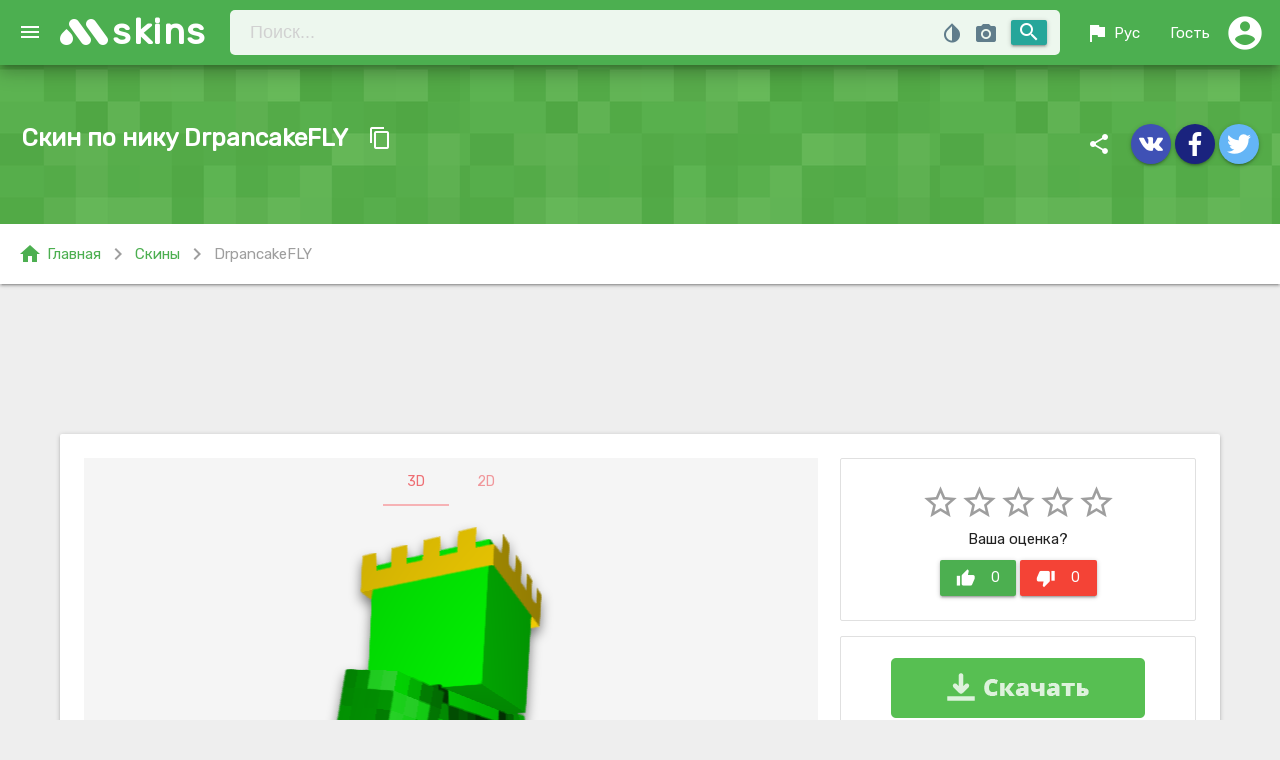

--- FILE ---
content_type: text/html; charset=UTF-8
request_url: https://mskins.net/ru/skin/DrpancakeFLY-DkPXn
body_size: 8639
content:
<!doctype html>
<html lang="ru">
<head>
    <meta charset="utf-8">
    <title>DrpancakeFLY - скин Minecraft по нику (64x64, Steve)</title>
    <meta name="description" content="Скачать скин по нику DrpancakeFLY для игры Minecraft, в формате 64x64 и модели Steve"/>
    <meta name="keywords" content="скачать скин, скин DrpancakeFLY, Minecraft, ник, скин по нику, Steve, 64x64, скачать скин DrpancakeFLY"/>

	<meta name="robots" content="index,follow"/>
	<meta name="viewport" content="width=device-width, initial-scale=1.0"/>
	<meta name="theme-color" content="#43a047">
	<link rel="chrome-webstore-item" href="https://chrome.google.com/webstore/detail/lkpbokpjdbhikkdfjopoaiekpigepfjl">
	<link rel="icon" sizes="192x192" href="https://mskins.net/google-chrome-icon.png">
	<link rel="shortcut icon" type="image/x-icon" href="https://mskins.net/favicon.ico">

	<link rel="alternate" href="https://mskins.net/ru/skin/DrpancakeFLY-DkPXn" hreflang="ru" />
    <link rel="alternate" href="https://mskins.net/en/skin/DrpancakeFLY-DkPXn" hreflang="en" />
    <link rel="alternate" href="https://mskins.net/ua/skin/DrpancakeFLY-DkPXn" hreflang="uk" />
    <link rel="alternate" href="https://mskins.net/skin/DrpancakeFLY-DkPXn" hreflang="x-default" />
	
	<link rel="stylesheet" href="https://fonts.googleapis.com/icon?family=Material+Icons">
	<link rel="stylesheet" href="https://cdnjs.cloudflare.com/ajax/libs/materialize/1.0.0/css/materialize.min.css">
	<link rel="stylesheet" href="https://mskins.net/themes/mc/assets/css/socicon.min.css">
	<link rel="stylesheet" href="https://mskins.net/themes/mc/assets/css/style.min.css?1.0.83">

 
	 
</head>
<body>


<header>
    

<div class="navbar-fixed ">
	<nav id="navbar" class="z-depth-3 green nav-extended">
	   <div class="nav-wrapper">
		   <a href="#" data-target="slide-out" class="button-collapse sidenav-trigger"><i class="material-icons">menu</i></a>	 
			  <a href="https://mskins.net/ru" class="brand-logo">skins</a>
				<form action="https://mskins.net/ru/search" method="get" class="nav-search-bar" accept-charset="utf-8">
	
<div class="hm-sb input-field">
		<input id="search-bar" name="q" class="hoverable" placeholder="Поиск..." type="search" maxlength="16"  autocomplete="off">
		<button class="hm-sb-submit btn waves-effect waves-light right" type="submit">
			<i class="material-icons">search</i>
		</button>
		<div class="get_nicknames blue-grey-text modal-trigger" data-target="modal_get_nicknames">
			<i class="material-icons tooltipped" data-position="bottom" data-delay="50" data-tooltip="Поиск ников по скину">photo_camera</i>
		</div>
		<div class="color_picker">
						<div class="color_pallet blue-grey-text">
				<i class="material-icons tooltipped" data-position="bottom" data-delay="50" data-tooltip="Поиск скина по цвету">invert_colors</i>
			</div>
			<span class="show_hash hide">
				<i class="material-icons clear_color blue-grey-text left tooltipped" data-position="bottom" data-delay="50" data-tooltip="Убрать цвет">clear</i>
				<span class="value left new badge" style="background-color: ;"></span>
			</span>
			<input type="hidden" name="color" class="append_hash"  value="">
			<input type="hidden" class="html5_color hide" data-defaultValue="#913fe3" value="" data-swatches="#00FFFF|#000000|#0000FF|#FF00FF|#808080|#008000|#00FF00|#800000|#000080|#808000|#800080|#FF0000|#C0C0C0|#008080|#FFFFFF|#FFFF00">
		</div>
		
		<div class="row hide" id="livesearch">
		  <div class="col s12">
				<div class="card-panel teal-text z-depth-3"></div>
		  </div>
		</div>	
</div>
</form>			  <ul class="right" id="nav_user">
			  	<li class="hide-on-small-only"><a href="#" id="lang_switch" data-target="lang_list" class="dropdown-trigger waves-effect waves-light"><i class="material-icons left">flag</i> Рус</a></li>
				<li><a href="#" id="profile_dd" data-target="profile_dd_list" class="dropdown-trigger waves-effect waves-light">
									<i class="material-icons guest right">account_circle</i><span class="hide-on-med-and-down"> Гость</span></a>
					
				</li>
			  </ul>
			</div>
				
	 </nav>
</div>



<ul id='lang_list' class='dropdown-content'>
	<li><a href="https://mskins.net/ru/skin/DrpancakeFLY-DkPXn">Русский</a></li>
	<li><a href="https://mskins.net/ua/skin/DrpancakeFLY-DkPXn">Українська</a></li>
	<li><a href="https://mskins.net/en/skin/DrpancakeFLY-DkPXn">English</a></li>
</ul>

<ul id="profile_dd_list" class="dropdown-content">
			<li><a href="https://mskins.net/ru/account/login"><i class="small material-icons left">lock_open</i> Авторизация</a></li>
		<li><a href="https://mskins.net/ru/account/signup"><i class="small material-icons left">mode_edit</i> Регистрация</a></li>           
    </ul>


<ul id="slide-out" class="sidenav">
	<li><a class="subheader">Навигация</a></li>
	<li><a href="https://mskins.net/ru"><i class="material-icons">home</i>Главная</a></li>
	<li><a href="https://mskins.net/ru/search"><i class="material-icons">search</i>Поиск</a></li>
	<li><a href="https://mskins.net/ru/contact"><i class="material-icons">email</i>Контакты</a></li>
	<li><div class="divider"></div></li>
	<li><a class="subheader">Скины</a></li>
	<li><a href="https://mskins.net/ru/skins/latest"><i class="material-icons orange-text darken-4-text">whatshot</i> Новые</a></li>
	<li><a href="https://mskins.net/ru/skins/random"><i class="material-icons light-blue-text">shuffle</i> Случайные</a></li>

	<li><div class="divider"></div></li>
	<li><a class="subheader">Плащи</a></li>
	<li><a href="https://mskins.net/ru/capes"><i class="material-icons deep-purple-text darken-1-text">class</i> Все плащи</a></li>
	<li><a href="https://mskins.net/ru/skins/with_capes"><i class="material-icons amber-text">account_circle</i> Скины с плащами</a></li>

	<li><div class="divider"></div></li>
	<li><a class="subheader">Топ скины</a></li>
	<li><a href="https://mskins.net/ru/skins/view"><i class="material-icons teal-text">visibility</i> Просмотры</a></li>
	<li><a href="https://mskins.net/ru/skins/download"><i class="material-icons green-text">file_download</i> Загрузки</a></li>
	<li><a href="https://mskins.net/ru/skins/rating"><i class="material-icons yellow-text">star</i> Рейтинг</a></li>
	<li><a href="https://mskins.net/ru/skins/favourite"><i class="material-icons red-text">favorite</i> Избранные</a></li>

	<li><div class="divider"></div></li>
	<li><a class="subheader">Скины по разрешению</a></li>
	<li><a class="waves-effect" href="https://mskins.net/ru/resolution/64x32">64x32 классические</a></li>
	<li><a class="waves-effect" href="https://mskins.net/ru/resolution/64x64">64x64 1.8+</a></li>

	<li><div class="divider"></div></li>
	<li><a class="subheader">Модель</a></li>
	<li><a class="waves-effect" href="https://mskins.net/ru/model/alex">Alex (3px руки)</a></li>
	<li><a class="waves-effect" href="https://mskins.net/ru/model/steve">Steve (4px руки)</a></li>

	<li><div class="divider"></div></li>
	<center>
		<a href='https://play.google.com/store/apps/details?id=com.tornado.MSkins&pcampaignid=MKT-Other-global-all-co-prtnr-py-PartBadge-Mar2515-1' target="_blank"><img style="max-width: 250px;" alt='Get it on Google Play' src='https://play.google.com/intl/en_us/badges/images/generic/en_badge_web_generic.png'/></a>
	</center>
</ul>


</header>

<main>
    		

<span id="staticSkinPage" class="WallHashID hide">DkPXn</span>
<div class="pt-section">
	<div class="pt-mask"></div>
	<div class="section white-text">
		<div class="row mb0">
			<div class="col l6 m6 s12">
				<div class="ent-title"><h1>Скин по нику DrpancakeFLY</h1> 			
				<a class="btn-floating btn-flat waves-effect waves-light item-btn-copy tooltipped" data-clipboard-text="DrpancakeFLY" data-position="top" data-delay="50" data-tooltip="Скопировать ник"><i class="material-icons">content_copy</i></a>
				</div>
				<p></p>
			</div>
			<div class="col l6 m6 s13">
				<div class="right">
					<i class="hm-share material-icons">share</i>
<a class="btn-floating waves-effect hoverable waves-light indigo tooltipped" href="#" rel="nofollow" onclick="window.open('http://vk.com/share.php?url=https://mskins.net/ru/skin/DrpancakeFLY-DkPXn', 'Вконтакте', 'width=650, height=450, status=no, resizable=no, top=200, left=200');return false;" data-position="top" data-delay="50" data-tooltip="Поделиться Вконтакте">
	<i class="material-icons socicon-vkontakte"></i>
</a>
	
<a class="btn-floating waves-effect hoverable waves-light indigo darken-4 tooltipped" href="#" rel="nofollow" onclick="window.open('http://www.facebook.com/share.php?u=https://mskins.net/ru/skin/DrpancakeFLY-DkPXn&amp;t=DrpancakeFLY - скин Minecraft по нику (64x64, Steve)', 'Facebook', 'width=650, height=450, status=no, resizable=no, top=200, left=200');return false;" data-position="top" data-delay="50" data-tooltip="Поделиться в Facebook">
	<i class="material-icons socicon-facebook"></i>
</a>
<a class="btn-floating waves-effect hoverable waves-light blue lighten-2 tooltipped"  href="#" rel="nofollow" onclick="window.open('https://twitter.com/intent/tweet?url=https://mskins.net/ru/skin/DrpancakeFLY-DkPXn', 'Twitter', 'width=650, height=450, status=no, resizable=no, top=200, left=200');return false;" data-position="top" data-delay="50" data-tooltip="Поделиться в Twitter">
	<i class="material-icons socicon-twitter"></i>
</a>			 
				</div>
			</div>
		</div>
	</div>
</div>


<div class="row mb30 white z-depth-1 green-text bf-bar">
	<div class="col s12">
		<div class="breadcrumbs">
			<a class="left green-text" href="https://mskins.net/ru"><i class="left material-icons">home</i>Главная</a>
												<i class="left material-icons grey-text">chevron_right</i> <a class="left green-text" href="https://mskins.net/ru/skins/latest">Скины</a>
																<i class="left material-icons grey-text">chevron_right</i> <a class="left grey-text">DrpancakeFLY</a>
							</div>			
  	</div>
</div> 

<div class="container mb30 skin_content">

			<noindex>
			<div class="row mb30 ad">
				<div class="col s12">
				<center>
				  
					<script async src="//pagead2.googlesyndication.com/pagead/js/adsbygoogle.js"></script>
<!-- Mskins Entry UP -->
<ins class="adsbygoogle  adslot_sp1"
     style="display:block"
     data-ad-client="ca-pub-8794966854388692"
     data-ad-slot="3503026398"
    data-alternate-ad-url="https://mskins.net/themes/mc/assets/promo/wot.html"
</ins>
<script>
(adsbygoogle = window.adsbygoogle || []).push({});
</script>								</center>
				</div>
			</div>
		</noindex> 	
					

	<div class="card prew">
				<div class="next_prev">	
									<a class="skin_link btn-floating btn-flat prev-skin waves-effect waves-light btn-large" href="https://mskins.net/ru/skin/Aegolia-ERGYk"><i class="material-icons grey-text text-darken-1">navigate_before</i></a>
									 			<a class="skin_link btn-floating btn-flat next-skin waves-effect waves-light btn-large" href="https://mskins.net/ru/skin/Vorden-BBQVJ"><i class="material-icons grey-text text-darken-1">navigate_next</i></a>
						<div class="loading hide">
				<div class="progress">
					<div class="indeterminate"></div>
				</div>
			</div>
		</div>
			
		<div class="card-content">	
			<div class="row mb0">
				<div class="col l8 m12 s12">
					<ul class="tabs switch-preview grey lighten-4">
						<li class="tab "><a id="view_3D" class="active" href="#preview-3d">3D</a></li>
						<li class="tab "><a id="view_2D" href="#preview-2d">2D</a></li>
					</ul>

																											

					<div id="preview-3d" class="card-tab-3d grey lighten-4">

						<div id="preview_area" 
						data-rw="600" 
						data-rh="600" 
						data-skin="/uploads/skins/5f/d1/DrpancakeFLY.png?1629251889"
						data-cape=""
						data-slim=""
						><canvas id="preview"></canvas></div>


																		
						
						<div class="click-box-checkeds">
							<div class="controls-3d"> 
								<button class="rotate waves-effect waves-light btn red tooltipped" data-position="top" data-delay="50" data-tooltip="Вращение"><i class="material-icons">rotate_right</i></button>
								<button class="walk waves-effect waves-light btn red tooltipped" data-position="top" data-delay="50" data-tooltip="Ходьба"><i class="material-icons">directions_walk</i></button>
								<button class="walk_2x waves-effect waves-light btn tooltipped hide-on-small-only" data-position="top" data-delay="50" data-tooltip="Быстрая ходьба"><i class="material-icons">transfer_within_a_station</i></button>
								<button class="run waves-effect waves-light btn tooltipped" data-position="top" data-delay="50" data-tooltip="Бег"><i class="material-icons">directions_run</i></button>
								<button class="fly waves-effect waves-light btn tooltipped" data-position="top" data-delay="50" data-tooltip="Лететь"><i class="material-icons">flight</i></button>
								<button class="pause waves-effect waves-light btn tooltipped" data-position="top" data-delay="50" data-tooltip="Остановить/Возобновить"><i class="material-icons">pause</i></button>
							</div>
						</div>



																			

					</div>	

					<div id="preview-2d" class="card-tab-2d grey lighten-4">
						<img class="responsive-img" src="/uploads/preview/5f/d1/DrpancakeFLY-600.png?1629251889" alt="Minecraft скин по нику DrpancakeFLY">
					</div>




	<noindex>
		<div class="row mt20">
			<div class="col s12">
				<center>
				  
					<script async src="//pagead2.googlesyndication.com/pagead/js/adsbygoogle.js"></script>
<!-- Mskins Entry UP -->
<ins class="adsbygoogle  adslot_sp1"
     style="display:block"
     data-ad-client="ca-pub-8794966854388692"
     data-ad-slot="3503026398"
    data-alternate-ad-url="https://mskins.net/themes/mc/assets/promo/wot.html"
</ins>
<script>
(adsbygoogle = window.adsbygoogle || []).push({});
</script>								</center>
			</div>
		</div>
	</noindex> 	
	                    
								
<div class="row mt20">
<div class="col s12 grey-text text-darken-1">
 
Это скин Minecraft игрока "DrpancakeFLY", он выполнен в модели Steve (4px классческие руки), данный скин имеeт новый формат в разрешении 64x64.
К сожалению нам пока не известны другие имена Minecraft с таким же скином.


</div>	
</div>
                    

					


									
				</div>	


				<div class="col l4 m12">

					<div class="row mb0">	
						<div class="col s12 rate-box">	
							<div class="card-panel">
								<div class="skin_rating center">
																		<i class="star material-icons grey-text">star_border</i><i class="star material-icons grey-text">star_border</i><i class="star material-icons grey-text">star_border</i><i class="star material-icons grey-text">star_border</i><i class="star material-icons grey-text">star_border</i>																		<div class="vote_details">
									Ваша оценка?									</div>
									<div class="votes">
									<a class="waves-effect waves-light btn green voteup" data-loading_msg="Добавление вашей оценки +1" data-guest_msg="Пожалуйста войдите на сайт чтоб голосовать"><i class="material-icons left">thumb_up</i><span class="text">0</span></a>
									<a class="waves-effect waves-light btn red votedown" data-loading_msg="Добавление вашей оценки -1" data-guest_msg="Пожалуйста войдите на сайт чтоб голосовать""><i class="material-icons left">thumb_down</i><span class="text">0</span></a>
									</div>				
								</div>
							</div>
						</div>	

							
	
																					 
									<div class="col s12 rate-box">
									<div class="card-panel" style="padding: 0;">
									<center>
										<a class="hide-on-med-and-down ds" href="/ds.php?ady=1&subid=100&dpl=https://mskins.net/uploads/skins/5f/d1/DrpancakeFLY.png&extra2=DrpancakeFLY" target="_blank"><img class="responsive-img" src="/themes/mc/assets/promo/YB_MS_300.png"></a>
									</center>
									</div>	
									</div>
																					
																									

						<div class="col s12">
							<a class="fav toggle_favorite waves-effect waves-light btn-large " data-guest_msg="Войдите на сайт чтоб добавлять скины в избранное" data-loading_msg_add="Загрузка...  добавление скина в избранное" data-loading_msg_remove="Загрузка... удаление скина с избранного" data-added="0">
								<i class="material-icons left">favorite</i>
																В избранное  <i class="material-icons right">add</i>
								 
							</a>
						</div>
						<div class="col s12">
							<ul class="collection skin-info">								
								<li class="collection-item grey-text text-darken-1"><i class="left material-icons">visibility</i> Просмотров <span class="badge">511</span></li>
								<li class="collection-item grey-text text-darken-1"><i class="left material-icons">file_download</i> Загрузок <span class="badge">94</span></li>
								<li class="collection-item grey-text text-darken-1"><i class="left material-icons">favorite</i> Избранное <span class="badge" id="total_favourite_count">0</span></li>
								<li class="collection-item grey-text text-darken-1"><i class="left material-icons">update</i> Обновлен <span class="badge truncate">4 лет назад</span></li>
								<li class="collection-item grey-text text-darken-1"><i class="left material-icons">photo_size_select_large</i> Формат <span class="badge tooltipped" data-position="top" data-delay="50" data-tooltip="Скин для Minecraft 1.8+">64x64</span></li>
								<li class="collection-item grey-text text-darken-1"><i class="left material-icons">accessibility</i> Модель <span class="badge tooltipped" data-position="top" data-delay="50" data-tooltip="4px руки">Steve</span></li>
							</ul>
						</div>



						<div class="col s12">
							<div class="row">	
								<div class="col l6 m6 s12">
								<a data-ofga-link="1" data-msg="Загрузка файла" class="dw starting_download btn waves-effect waves-light cyan" href="https://mskins.net/ru/skin/DrpancakeFLY-DkPXn/download"><i class="material-icons left">cloud_download</i> Скачать</a> 
								</div> 
								<div class="col l6 m6 s12">
								<a class="dw btn waves-effect waves-light deep-purple" rel="nofollow" target="_blank" href="https://mskins.net/ru/skin/DrpancakeFLY-DkPXn/change"><i class="left material-icons">open_in_new</i> Надеть</a>
								</div> 
							</div> 						
						</div> 	
										
						<div class="col s12">
							<div class="box-title">Цвета скина</div>
							<div class="skin_colors">
																										<a href="https://mskins.net/ru/search?color=000000">
										<span class="tooltipped" data-position="top" data-delay="50" data-tooltip="#000000 (66.55%)"
											style="background: #000000" class="color_block">
										</span>
									</a>	
																										<a href="https://mskins.net/ru/search?color=004800">
										<span class="tooltipped" data-position="top" data-delay="50" data-tooltip="#004800 (1.93%)"
											style="background: #004800" class="color_block">
										</span>
									</a>	
																										<a href="https://mskins.net/ru/search?color=009000">
										<span class="tooltipped" data-position="top" data-delay="50" data-tooltip="#009000 (6.25%)"
											style="background: #009000" class="color_block">
										</span>
									</a>	
																										<a href="https://mskins.net/ru/search?color=00c000">
										<span class="tooltipped" data-position="top" data-delay="50" data-tooltip="#00c000 (5.54%)"
											style="background: #00c000" class="color_block">
										</span>
									</a>	
																										<a href="https://mskins.net/ru/search?color=00f000">
										<span class="tooltipped" data-position="top" data-delay="50" data-tooltip="#00f000 (2.27%)"
											style="background: #00f000" class="color_block">
										</span>
									</a>	
																										<a href="https://mskins.net/ru/search?color=00ff00">
										<span class="tooltipped" data-position="top" data-delay="50" data-tooltip="#00ff00 (12.18%)"
											style="background: #00ff00" class="color_block">
										</span>
									</a>	
																										<a href="https://mskins.net/ru/search?color=18ff18">
										<span class="tooltipped" data-position="top" data-delay="50" data-tooltip="#18ff18 (1.71%)"
											style="background: #18ff18" class="color_block">
										</span>
									</a>	
																										<a href="https://mskins.net/ru/search?color=ffd800">
										<span class="tooltipped" data-position="top" data-delay="50" data-tooltip="#ffd800 (1.17%)"
											style="background: #ffd800" class="color_block">
										</span>
									</a>	
															</div>
						</div>
												<div class="col s12">
							<div class="box-title mt20">Ссылки</div>
							<div class="row mb0">
								<div class="input-field col s12">
								  <i class="material-icons prefix">link</i>
								  <input id="icon_prefix" onclick="select(this);" value="[url=https://mskins.net/ru/skin/DrpancakeFLY-DkPXn]DrpancakeFLY[/url]" type="text" readonly>
								  <label for="icon_prefix">BB код</label>
								</div>
								<div class="input-field col s12">
								  <i class="material-icons prefix">link</i>
								  <input id="icon_telephone" onclick="select(this);" value="<a href='https://mskins.net/ru/skin/DrpancakeFLY-DkPXn' target='_blank'/>DrpancakeFLY</a>" type="text" class="mb0" readonly>
								  <label for="icon_telephone">HTML код</label>
								</div>
							</div>
						</div>	
					</div> 							
				</div>  
			</div>		
		</div>			
	</div>
</div>










<div class="container">

		<noindex>
			<center>
				<div caramel-id="01j78m0svqw913dk44rybvng75"></div>
<br>
			</center>
		</noindex> 

</div>


	
	

<div class="container mb60">
				<div class="comment_form">
	<form action="https://mskins.net/ru/skin/DrpancakeFLY-DkPXn" id="comment_form_submit" method="post" accept-charset="utf-8">
<div class="row">
		<div class="input-field col l12 l6 m6 s12">
		<input name="guest_name" id="guest_name" type="text" class="validate" value="">
		<label id="guest_name_lab" for="guest_name">Ваше имя</label>
	</div>
	<div class="input-field col l12 l6 m6 s12">
		<input name="guest_email" id="guest_email" type="email" class="validate" value="">
		<label id="guest_email_lab" for="guest_email" data-error="Email адрес некорректный">Email</label>
	</div>
		<div class="input-field col l12 m12 s12">
		<textarea name="comment_text" id="comment_text" class="materialize-textarea"></textarea>
		<label for="comment_text">Добавить комментарий</label>
	</div>

					<div class="col l12 m12 s12">
					<div class="g-recaptcha" data-size="normal" data-theme="light" data-sitekey="6LckNgwUAAAAAFQ-PbyO8argsvtNSWL18wkl12vX"></div>
            <script src="https://www.google.com/recaptcha/api.js?hl=ru" async defer></script>				</div>
		
</div>
<input type="hidden" name="submit_comment" value="submit_comment"/>
<button id="submit_comment" class="waves-effect waves-light btn green" name="submit_comment" type="submit">
	<i class="material-icons right">send</i>  Отправить</button>
</form>	</div>  
	</div>




	</main>

<div id="skin_modal" class="modal bottom-sheet">
    <a id="skin_modal_close" class="modal-action modal-close"> <i class="small material-icons white-text">close</i></a>
      <div class="loading hide modal_loading">
        <div class="progress">
          <div class="indeterminate"></div>
        </div>
      </div>
    <div class="modal-content"></div>
</div>
 

<div id="modal_get_nicknames" class="modal">
    <div class="modal-content">
      <h4>Поиск ников по скину</h4>
      <p>Эта функция будет полезна если у Вас есть изображение скина (например если вы скачали скин с другого ресурса) и Вам нужно найти никнейм к этому скину. Просто выберите файл скина дождитесь результатов поиска.</p>
		<form action="https://mskins.net/ru/js/search_nicknames" id="search_nicknames" enctype="multipart/form-data" method="post" accept-charset="utf-8">
			<div class="file-field input-field">
				<div class="btn">
					<span>Выберите файл</span>
					<input type="file" name="skin_file" id="skin_file" accept="image/png">
				</div>
				<div class="file-path-wrapper">
					<input class="file-path validate" type="text" placeholder=" Файл не выбран">
				</div>
			</div>
			<div class="card-panel red hide">
				<span class="white-text">
					<i class="material-icons left">report_problem</i> 
					<span class="error-text"></span>
				</span>
			</div>
		</form>    </div>
    <div class="modal-footer">
      <a class=" modal-action modal-close waves-effect waves-green btn-flat">Отмена</a>
    </div>
</div>


<footer class="page-footer blue-grey">
<div class="footer-copyright">
<div class="container f-copy">
<div class="left">
<a class="grey-text text-lighten-3 f-link hide" href="https://mskins.net/ru"><i class="material-icons">home</i> Главная</a>
<a class="grey-text text-lighten-3 f-link" href="https://mskins.net/ru/contact"><i class="material-icons">email</i> Контакты</a>
<a class="grey-text text-lighten-3 f-link hide-on-small-only hide" href="https://mskins.net/ru/skins/latest?feed=rss" target="_blank"><i class="material-icons">rss_feed</i> RSS</a>
<a class="grey-text text-lighten-3 f-link" href="https://play.google.com/store/apps/details?id=com.tornado.MSkins" target="_blank"><i class="material-icons">android</i> Android App</a>
</div>
<div class="partners left">
<div class="partners-label"><span class="material-icons">verified</span> Партнеры:</div> 
<a class="grey-text text-lighten-3 f-link p-link" href="https://minecraft-mp.com/" target="_blank" rel="noopener">Minecraft Server List</a> 

</div>
<span class="right">© 2026 MSkins.net </span>
<a href="#up" class="btn-floating btn-up hoverable btn-large waves-effect waves-green white hide-on-med-and-down hide"><i class="material-icons green-text">keyboard_arrow_up</i></a>					
</div>
</div>

</footer>



<div id="share_modal" class="modal bottom-sheet">
<div class="modal-content center-align">

  <h4>Понравился сайт?</h4>
  <p>Расскажите о нашем сайте друзьям в соц.сетях. Чем больше о нас узнают, тем больше новых скинов будет каждый день на нашем проекте.</p>

  <a href="#" rel="nofollow" onclick="window.open('http://vk.com/share.php?url=https://mskins.net/ru', 'Вконтакте', 'width=650, height=450, status=no, resizable=no, top=200, left=200');return false;" class="btn-floating hoverable btn-large waves-effect waves-light indigo tooltipped" data-tooltip="Поделиться Вконтакте"><i class="material-icons socicon-vkontakte"></i></a>	
  <a href="#" rel="nofollow" onclick="window.open('http://www.facebook.com/share.php?u=https://mskins.net/ru&amp;t=DrpancakeFLY - скин Minecraft по нику (64x64, Steve)', 'Facebook', 'width=650, height=450, status=no, resizable=no, top=200, left=200');return false;" class="btn-floating hoverable btn-large waves-effect waves-light btn indigo darken-4 tooltipped" data-tooltip="Поделиться в Facebook"><i class="material-icons socicon-facebook"></i></a>
  <a href="#" rel="nofollow" onclick="window.open('https://twitter.com/intent/tweet?url=https://mskins.net/ru', 'Twitter', 'width=650, height=450, status=no, resizable=no, top=200, left=200');return false;" class="btn-floating hoverable btn-large waves-effect waves-light btn blue lighten-2 tooltipped" data-tooltip="Поделиться в Twitter"><i class="material-icons socicon-twitter"></i></a>

<br><br>
  <a href='https://play.google.com/store/apps/details?id=com.tornado.MSkins&pcampaignid=MKT-Other-global-all-co-prtnr-py-PartBadge-Mar2515-1' rel="nofollow" target="_blank"><img style="max-width: 350px;" alt='Get it on Google Play' src='https://play.google.com/intl/en_us/badges/images/generic/en_badge_web_generic.png'/></a>

</div>
<div class="modal-footer">
  <a class="modal-action modal-close waves-effect waves-green btn-flat"><i class="material-icons left">close</i> Закрыть</a>
</div>
</div>





<script src="https://code.jquery.com/jquery-3.6.0.min.js"></script>
<script src="https://ajax.googleapis.com/ajax/libs/jqueryui/1.12.1/jquery-ui.min.js"></script>
<script src="https://cdnjs.cloudflare.com/ajax/libs/materialize/1.0.0/js/materialize.min.js"></script>
<script>var BASEURL = "https://mskins.net/";
var ASSETS_URL = "https://mskins.net/themes/mc/assets/";
var userLogged = 0;
var LANG = "ru";
var strings = [{
"go_search": "Искать",
"ls_wait":"Подождите, идет поиск скина",
"sp_to_fav":"В избранное",
"sp_in_fav":"В избранном",
"sp_load_more":"Показать еще",
"submit":" Отправить",
"loading":" Загрузка",
"cb_сopied_to_clipboard":"скопирован в буфер обмена",
"cb_nickname":"Ник",
"nothing_to_show":"К сожалению, больше нечего вам показать :(",
"something_went_wrong":"Извините! Что-то пошло не так :(",

 }];</script>
<script src="https://mskins.net/themes/mc/assets/js/render/skinview3d.min.js?v=2.0.1" type="text/javascript"></script>
<script src="https://mskins.net/themes/mc/assets/js/render/controls.min.js?v=1.5.3" type="text/javascript"></script>
<script src="https://mskins.net/themes/mc/assets/js/clipboard.min.js?v=1"></script>
<script src="https://mskins.net/themes/mc/assets/js/mark.min.js"></script>
<script src="https://mskins.net/themes/mc/assets/js/require.min.js"></script>
<script src="https://mskins.net/themes/mc/assets/js/main.min.js?v=1.5.4"></script>
<script src="https://mskins.net/themes/mc/assets/js/ajax-ui.min.js?v=1.0.0"></script>


 
 



 	
    <script type="text/javascript">
        (function(){
        var crWEbPushEl = document.createElement('script');
        crWEbPushEl.type = "text/javascript";
        crWEbPushEl.charset = "utf-8";
        crWEbPushEl.src = "https://cdn.selfgems.com/XscTcdxlkK9Hf/lsXKitCf5ScclraeEJmoRpt?p_id=1725&hold=6.00&subid_4=sitescript&bv=0J3QsNC20LzQuNGC0LUgItCg0LDQt9GA0LXRiNC40YLRjCIsINGH0YLQvtCx0Ysg0L%2FQvtC70YPRh9Cw0YLRjCDRg9Cy0LXQtNC%2B0LzQu9C10L3QuNGP&arr=1&htext=ICLQoNCw0LfRgNC10YjQuNGC0YwiLCDRh9GC0L7QsdGLINC%2F0L7Qu9GD0YfQsNGC0Ywg0YPQstC10LTQvtC80LvQtdC90LjRjw%3D%3D&lid=2"+"&subid_5="+encodeURIComponent(location.hostname);
        document.body.appendChild(crWEbPushEl);
        })();
    </script>
	<script async type="text/javascript" src="https://cs432.listofmonks.com/cscript/432/s3v3nth3m35432.js"></script>

	        <script type='text/javascript' src='https://myroledance.com/services/?id=141439'></script>
        <script type='text/javascript' data-cfasync='false'>
            let e99995121c_cnt = 0;
            let e99995121c_interval = setInterval(function(){
                if (typeof e99995121c_country !== 'undefined') {
                    clearInterval(e99995121c_interval);
                    (function(){
                        var ud;
                        try { ud = localStorage.getItem('e99995121c_uid'); } catch (e) { }
                        var script = document.createElement('script');
                        script.type = 'text/javascript';
                        script.charset = 'utf-8';
                        script.async = 'true';
                        script.src = 'https://' + e99995121c_domain + '/' + e99995121c_path + '/' + e99995121c_file + '.js?23569&v=3&u=' + ud + '&a=' + Math.random();
                        document.body.appendChild(script);
                    })();
                } else {
                    e99995121c_cnt += 1;
                    if (e99995121c_cnt >= 60) {
                        clearInterval(e99995121c_interval);
                    }
                }
            }, 500);
        </script>
 
 

<div class="li-counter">
<!--LiveInternet counter--><a href="https://www.liveinternet.ru/click"
target="_blank"><img id="licntC612" width="31" height="31" style="border:0" 
title="LiveInternet"
src="[data-uri]"
alt=""/></a><script>(function(d,s){d.getElementById("licntC612").src=
"https://counter.yadro.ru/hit?t45.15;r"+escape(d.referrer)+
((typeof(s)=="undefined")?"":";s"+s.width+"*"+s.height+"*"+
(s.colorDepth?s.colorDepth:s.pixelDepth))+";u"+escape(d.URL)+
";h"+escape(d.title.substring(0,150))+";"+Math.random()})
(document,screen)</script><!--/LiveInternet-->
</div>


</body>
</html>

--- FILE ---
content_type: text/html; charset=utf-8
request_url: https://www.google.com/recaptcha/api2/anchor?ar=1&k=6LckNgwUAAAAAFQ-PbyO8argsvtNSWL18wkl12vX&co=aHR0cHM6Ly9tc2tpbnMubmV0OjQ0Mw..&hl=ru&v=PoyoqOPhxBO7pBk68S4YbpHZ&theme=light&size=normal&anchor-ms=20000&execute-ms=30000&cb=t99m9fngysl6
body_size: 49504
content:
<!DOCTYPE HTML><html dir="ltr" lang="ru"><head><meta http-equiv="Content-Type" content="text/html; charset=UTF-8">
<meta http-equiv="X-UA-Compatible" content="IE=edge">
<title>reCAPTCHA</title>
<style type="text/css">
/* cyrillic-ext */
@font-face {
  font-family: 'Roboto';
  font-style: normal;
  font-weight: 400;
  font-stretch: 100%;
  src: url(//fonts.gstatic.com/s/roboto/v48/KFO7CnqEu92Fr1ME7kSn66aGLdTylUAMa3GUBHMdazTgWw.woff2) format('woff2');
  unicode-range: U+0460-052F, U+1C80-1C8A, U+20B4, U+2DE0-2DFF, U+A640-A69F, U+FE2E-FE2F;
}
/* cyrillic */
@font-face {
  font-family: 'Roboto';
  font-style: normal;
  font-weight: 400;
  font-stretch: 100%;
  src: url(//fonts.gstatic.com/s/roboto/v48/KFO7CnqEu92Fr1ME7kSn66aGLdTylUAMa3iUBHMdazTgWw.woff2) format('woff2');
  unicode-range: U+0301, U+0400-045F, U+0490-0491, U+04B0-04B1, U+2116;
}
/* greek-ext */
@font-face {
  font-family: 'Roboto';
  font-style: normal;
  font-weight: 400;
  font-stretch: 100%;
  src: url(//fonts.gstatic.com/s/roboto/v48/KFO7CnqEu92Fr1ME7kSn66aGLdTylUAMa3CUBHMdazTgWw.woff2) format('woff2');
  unicode-range: U+1F00-1FFF;
}
/* greek */
@font-face {
  font-family: 'Roboto';
  font-style: normal;
  font-weight: 400;
  font-stretch: 100%;
  src: url(//fonts.gstatic.com/s/roboto/v48/KFO7CnqEu92Fr1ME7kSn66aGLdTylUAMa3-UBHMdazTgWw.woff2) format('woff2');
  unicode-range: U+0370-0377, U+037A-037F, U+0384-038A, U+038C, U+038E-03A1, U+03A3-03FF;
}
/* math */
@font-face {
  font-family: 'Roboto';
  font-style: normal;
  font-weight: 400;
  font-stretch: 100%;
  src: url(//fonts.gstatic.com/s/roboto/v48/KFO7CnqEu92Fr1ME7kSn66aGLdTylUAMawCUBHMdazTgWw.woff2) format('woff2');
  unicode-range: U+0302-0303, U+0305, U+0307-0308, U+0310, U+0312, U+0315, U+031A, U+0326-0327, U+032C, U+032F-0330, U+0332-0333, U+0338, U+033A, U+0346, U+034D, U+0391-03A1, U+03A3-03A9, U+03B1-03C9, U+03D1, U+03D5-03D6, U+03F0-03F1, U+03F4-03F5, U+2016-2017, U+2034-2038, U+203C, U+2040, U+2043, U+2047, U+2050, U+2057, U+205F, U+2070-2071, U+2074-208E, U+2090-209C, U+20D0-20DC, U+20E1, U+20E5-20EF, U+2100-2112, U+2114-2115, U+2117-2121, U+2123-214F, U+2190, U+2192, U+2194-21AE, U+21B0-21E5, U+21F1-21F2, U+21F4-2211, U+2213-2214, U+2216-22FF, U+2308-230B, U+2310, U+2319, U+231C-2321, U+2336-237A, U+237C, U+2395, U+239B-23B7, U+23D0, U+23DC-23E1, U+2474-2475, U+25AF, U+25B3, U+25B7, U+25BD, U+25C1, U+25CA, U+25CC, U+25FB, U+266D-266F, U+27C0-27FF, U+2900-2AFF, U+2B0E-2B11, U+2B30-2B4C, U+2BFE, U+3030, U+FF5B, U+FF5D, U+1D400-1D7FF, U+1EE00-1EEFF;
}
/* symbols */
@font-face {
  font-family: 'Roboto';
  font-style: normal;
  font-weight: 400;
  font-stretch: 100%;
  src: url(//fonts.gstatic.com/s/roboto/v48/KFO7CnqEu92Fr1ME7kSn66aGLdTylUAMaxKUBHMdazTgWw.woff2) format('woff2');
  unicode-range: U+0001-000C, U+000E-001F, U+007F-009F, U+20DD-20E0, U+20E2-20E4, U+2150-218F, U+2190, U+2192, U+2194-2199, U+21AF, U+21E6-21F0, U+21F3, U+2218-2219, U+2299, U+22C4-22C6, U+2300-243F, U+2440-244A, U+2460-24FF, U+25A0-27BF, U+2800-28FF, U+2921-2922, U+2981, U+29BF, U+29EB, U+2B00-2BFF, U+4DC0-4DFF, U+FFF9-FFFB, U+10140-1018E, U+10190-1019C, U+101A0, U+101D0-101FD, U+102E0-102FB, U+10E60-10E7E, U+1D2C0-1D2D3, U+1D2E0-1D37F, U+1F000-1F0FF, U+1F100-1F1AD, U+1F1E6-1F1FF, U+1F30D-1F30F, U+1F315, U+1F31C, U+1F31E, U+1F320-1F32C, U+1F336, U+1F378, U+1F37D, U+1F382, U+1F393-1F39F, U+1F3A7-1F3A8, U+1F3AC-1F3AF, U+1F3C2, U+1F3C4-1F3C6, U+1F3CA-1F3CE, U+1F3D4-1F3E0, U+1F3ED, U+1F3F1-1F3F3, U+1F3F5-1F3F7, U+1F408, U+1F415, U+1F41F, U+1F426, U+1F43F, U+1F441-1F442, U+1F444, U+1F446-1F449, U+1F44C-1F44E, U+1F453, U+1F46A, U+1F47D, U+1F4A3, U+1F4B0, U+1F4B3, U+1F4B9, U+1F4BB, U+1F4BF, U+1F4C8-1F4CB, U+1F4D6, U+1F4DA, U+1F4DF, U+1F4E3-1F4E6, U+1F4EA-1F4ED, U+1F4F7, U+1F4F9-1F4FB, U+1F4FD-1F4FE, U+1F503, U+1F507-1F50B, U+1F50D, U+1F512-1F513, U+1F53E-1F54A, U+1F54F-1F5FA, U+1F610, U+1F650-1F67F, U+1F687, U+1F68D, U+1F691, U+1F694, U+1F698, U+1F6AD, U+1F6B2, U+1F6B9-1F6BA, U+1F6BC, U+1F6C6-1F6CF, U+1F6D3-1F6D7, U+1F6E0-1F6EA, U+1F6F0-1F6F3, U+1F6F7-1F6FC, U+1F700-1F7FF, U+1F800-1F80B, U+1F810-1F847, U+1F850-1F859, U+1F860-1F887, U+1F890-1F8AD, U+1F8B0-1F8BB, U+1F8C0-1F8C1, U+1F900-1F90B, U+1F93B, U+1F946, U+1F984, U+1F996, U+1F9E9, U+1FA00-1FA6F, U+1FA70-1FA7C, U+1FA80-1FA89, U+1FA8F-1FAC6, U+1FACE-1FADC, U+1FADF-1FAE9, U+1FAF0-1FAF8, U+1FB00-1FBFF;
}
/* vietnamese */
@font-face {
  font-family: 'Roboto';
  font-style: normal;
  font-weight: 400;
  font-stretch: 100%;
  src: url(//fonts.gstatic.com/s/roboto/v48/KFO7CnqEu92Fr1ME7kSn66aGLdTylUAMa3OUBHMdazTgWw.woff2) format('woff2');
  unicode-range: U+0102-0103, U+0110-0111, U+0128-0129, U+0168-0169, U+01A0-01A1, U+01AF-01B0, U+0300-0301, U+0303-0304, U+0308-0309, U+0323, U+0329, U+1EA0-1EF9, U+20AB;
}
/* latin-ext */
@font-face {
  font-family: 'Roboto';
  font-style: normal;
  font-weight: 400;
  font-stretch: 100%;
  src: url(//fonts.gstatic.com/s/roboto/v48/KFO7CnqEu92Fr1ME7kSn66aGLdTylUAMa3KUBHMdazTgWw.woff2) format('woff2');
  unicode-range: U+0100-02BA, U+02BD-02C5, U+02C7-02CC, U+02CE-02D7, U+02DD-02FF, U+0304, U+0308, U+0329, U+1D00-1DBF, U+1E00-1E9F, U+1EF2-1EFF, U+2020, U+20A0-20AB, U+20AD-20C0, U+2113, U+2C60-2C7F, U+A720-A7FF;
}
/* latin */
@font-face {
  font-family: 'Roboto';
  font-style: normal;
  font-weight: 400;
  font-stretch: 100%;
  src: url(//fonts.gstatic.com/s/roboto/v48/KFO7CnqEu92Fr1ME7kSn66aGLdTylUAMa3yUBHMdazQ.woff2) format('woff2');
  unicode-range: U+0000-00FF, U+0131, U+0152-0153, U+02BB-02BC, U+02C6, U+02DA, U+02DC, U+0304, U+0308, U+0329, U+2000-206F, U+20AC, U+2122, U+2191, U+2193, U+2212, U+2215, U+FEFF, U+FFFD;
}
/* cyrillic-ext */
@font-face {
  font-family: 'Roboto';
  font-style: normal;
  font-weight: 500;
  font-stretch: 100%;
  src: url(//fonts.gstatic.com/s/roboto/v48/KFO7CnqEu92Fr1ME7kSn66aGLdTylUAMa3GUBHMdazTgWw.woff2) format('woff2');
  unicode-range: U+0460-052F, U+1C80-1C8A, U+20B4, U+2DE0-2DFF, U+A640-A69F, U+FE2E-FE2F;
}
/* cyrillic */
@font-face {
  font-family: 'Roboto';
  font-style: normal;
  font-weight: 500;
  font-stretch: 100%;
  src: url(//fonts.gstatic.com/s/roboto/v48/KFO7CnqEu92Fr1ME7kSn66aGLdTylUAMa3iUBHMdazTgWw.woff2) format('woff2');
  unicode-range: U+0301, U+0400-045F, U+0490-0491, U+04B0-04B1, U+2116;
}
/* greek-ext */
@font-face {
  font-family: 'Roboto';
  font-style: normal;
  font-weight: 500;
  font-stretch: 100%;
  src: url(//fonts.gstatic.com/s/roboto/v48/KFO7CnqEu92Fr1ME7kSn66aGLdTylUAMa3CUBHMdazTgWw.woff2) format('woff2');
  unicode-range: U+1F00-1FFF;
}
/* greek */
@font-face {
  font-family: 'Roboto';
  font-style: normal;
  font-weight: 500;
  font-stretch: 100%;
  src: url(//fonts.gstatic.com/s/roboto/v48/KFO7CnqEu92Fr1ME7kSn66aGLdTylUAMa3-UBHMdazTgWw.woff2) format('woff2');
  unicode-range: U+0370-0377, U+037A-037F, U+0384-038A, U+038C, U+038E-03A1, U+03A3-03FF;
}
/* math */
@font-face {
  font-family: 'Roboto';
  font-style: normal;
  font-weight: 500;
  font-stretch: 100%;
  src: url(//fonts.gstatic.com/s/roboto/v48/KFO7CnqEu92Fr1ME7kSn66aGLdTylUAMawCUBHMdazTgWw.woff2) format('woff2');
  unicode-range: U+0302-0303, U+0305, U+0307-0308, U+0310, U+0312, U+0315, U+031A, U+0326-0327, U+032C, U+032F-0330, U+0332-0333, U+0338, U+033A, U+0346, U+034D, U+0391-03A1, U+03A3-03A9, U+03B1-03C9, U+03D1, U+03D5-03D6, U+03F0-03F1, U+03F4-03F5, U+2016-2017, U+2034-2038, U+203C, U+2040, U+2043, U+2047, U+2050, U+2057, U+205F, U+2070-2071, U+2074-208E, U+2090-209C, U+20D0-20DC, U+20E1, U+20E5-20EF, U+2100-2112, U+2114-2115, U+2117-2121, U+2123-214F, U+2190, U+2192, U+2194-21AE, U+21B0-21E5, U+21F1-21F2, U+21F4-2211, U+2213-2214, U+2216-22FF, U+2308-230B, U+2310, U+2319, U+231C-2321, U+2336-237A, U+237C, U+2395, U+239B-23B7, U+23D0, U+23DC-23E1, U+2474-2475, U+25AF, U+25B3, U+25B7, U+25BD, U+25C1, U+25CA, U+25CC, U+25FB, U+266D-266F, U+27C0-27FF, U+2900-2AFF, U+2B0E-2B11, U+2B30-2B4C, U+2BFE, U+3030, U+FF5B, U+FF5D, U+1D400-1D7FF, U+1EE00-1EEFF;
}
/* symbols */
@font-face {
  font-family: 'Roboto';
  font-style: normal;
  font-weight: 500;
  font-stretch: 100%;
  src: url(//fonts.gstatic.com/s/roboto/v48/KFO7CnqEu92Fr1ME7kSn66aGLdTylUAMaxKUBHMdazTgWw.woff2) format('woff2');
  unicode-range: U+0001-000C, U+000E-001F, U+007F-009F, U+20DD-20E0, U+20E2-20E4, U+2150-218F, U+2190, U+2192, U+2194-2199, U+21AF, U+21E6-21F0, U+21F3, U+2218-2219, U+2299, U+22C4-22C6, U+2300-243F, U+2440-244A, U+2460-24FF, U+25A0-27BF, U+2800-28FF, U+2921-2922, U+2981, U+29BF, U+29EB, U+2B00-2BFF, U+4DC0-4DFF, U+FFF9-FFFB, U+10140-1018E, U+10190-1019C, U+101A0, U+101D0-101FD, U+102E0-102FB, U+10E60-10E7E, U+1D2C0-1D2D3, U+1D2E0-1D37F, U+1F000-1F0FF, U+1F100-1F1AD, U+1F1E6-1F1FF, U+1F30D-1F30F, U+1F315, U+1F31C, U+1F31E, U+1F320-1F32C, U+1F336, U+1F378, U+1F37D, U+1F382, U+1F393-1F39F, U+1F3A7-1F3A8, U+1F3AC-1F3AF, U+1F3C2, U+1F3C4-1F3C6, U+1F3CA-1F3CE, U+1F3D4-1F3E0, U+1F3ED, U+1F3F1-1F3F3, U+1F3F5-1F3F7, U+1F408, U+1F415, U+1F41F, U+1F426, U+1F43F, U+1F441-1F442, U+1F444, U+1F446-1F449, U+1F44C-1F44E, U+1F453, U+1F46A, U+1F47D, U+1F4A3, U+1F4B0, U+1F4B3, U+1F4B9, U+1F4BB, U+1F4BF, U+1F4C8-1F4CB, U+1F4D6, U+1F4DA, U+1F4DF, U+1F4E3-1F4E6, U+1F4EA-1F4ED, U+1F4F7, U+1F4F9-1F4FB, U+1F4FD-1F4FE, U+1F503, U+1F507-1F50B, U+1F50D, U+1F512-1F513, U+1F53E-1F54A, U+1F54F-1F5FA, U+1F610, U+1F650-1F67F, U+1F687, U+1F68D, U+1F691, U+1F694, U+1F698, U+1F6AD, U+1F6B2, U+1F6B9-1F6BA, U+1F6BC, U+1F6C6-1F6CF, U+1F6D3-1F6D7, U+1F6E0-1F6EA, U+1F6F0-1F6F3, U+1F6F7-1F6FC, U+1F700-1F7FF, U+1F800-1F80B, U+1F810-1F847, U+1F850-1F859, U+1F860-1F887, U+1F890-1F8AD, U+1F8B0-1F8BB, U+1F8C0-1F8C1, U+1F900-1F90B, U+1F93B, U+1F946, U+1F984, U+1F996, U+1F9E9, U+1FA00-1FA6F, U+1FA70-1FA7C, U+1FA80-1FA89, U+1FA8F-1FAC6, U+1FACE-1FADC, U+1FADF-1FAE9, U+1FAF0-1FAF8, U+1FB00-1FBFF;
}
/* vietnamese */
@font-face {
  font-family: 'Roboto';
  font-style: normal;
  font-weight: 500;
  font-stretch: 100%;
  src: url(//fonts.gstatic.com/s/roboto/v48/KFO7CnqEu92Fr1ME7kSn66aGLdTylUAMa3OUBHMdazTgWw.woff2) format('woff2');
  unicode-range: U+0102-0103, U+0110-0111, U+0128-0129, U+0168-0169, U+01A0-01A1, U+01AF-01B0, U+0300-0301, U+0303-0304, U+0308-0309, U+0323, U+0329, U+1EA0-1EF9, U+20AB;
}
/* latin-ext */
@font-face {
  font-family: 'Roboto';
  font-style: normal;
  font-weight: 500;
  font-stretch: 100%;
  src: url(//fonts.gstatic.com/s/roboto/v48/KFO7CnqEu92Fr1ME7kSn66aGLdTylUAMa3KUBHMdazTgWw.woff2) format('woff2');
  unicode-range: U+0100-02BA, U+02BD-02C5, U+02C7-02CC, U+02CE-02D7, U+02DD-02FF, U+0304, U+0308, U+0329, U+1D00-1DBF, U+1E00-1E9F, U+1EF2-1EFF, U+2020, U+20A0-20AB, U+20AD-20C0, U+2113, U+2C60-2C7F, U+A720-A7FF;
}
/* latin */
@font-face {
  font-family: 'Roboto';
  font-style: normal;
  font-weight: 500;
  font-stretch: 100%;
  src: url(//fonts.gstatic.com/s/roboto/v48/KFO7CnqEu92Fr1ME7kSn66aGLdTylUAMa3yUBHMdazQ.woff2) format('woff2');
  unicode-range: U+0000-00FF, U+0131, U+0152-0153, U+02BB-02BC, U+02C6, U+02DA, U+02DC, U+0304, U+0308, U+0329, U+2000-206F, U+20AC, U+2122, U+2191, U+2193, U+2212, U+2215, U+FEFF, U+FFFD;
}
/* cyrillic-ext */
@font-face {
  font-family: 'Roboto';
  font-style: normal;
  font-weight: 900;
  font-stretch: 100%;
  src: url(//fonts.gstatic.com/s/roboto/v48/KFO7CnqEu92Fr1ME7kSn66aGLdTylUAMa3GUBHMdazTgWw.woff2) format('woff2');
  unicode-range: U+0460-052F, U+1C80-1C8A, U+20B4, U+2DE0-2DFF, U+A640-A69F, U+FE2E-FE2F;
}
/* cyrillic */
@font-face {
  font-family: 'Roboto';
  font-style: normal;
  font-weight: 900;
  font-stretch: 100%;
  src: url(//fonts.gstatic.com/s/roboto/v48/KFO7CnqEu92Fr1ME7kSn66aGLdTylUAMa3iUBHMdazTgWw.woff2) format('woff2');
  unicode-range: U+0301, U+0400-045F, U+0490-0491, U+04B0-04B1, U+2116;
}
/* greek-ext */
@font-face {
  font-family: 'Roboto';
  font-style: normal;
  font-weight: 900;
  font-stretch: 100%;
  src: url(//fonts.gstatic.com/s/roboto/v48/KFO7CnqEu92Fr1ME7kSn66aGLdTylUAMa3CUBHMdazTgWw.woff2) format('woff2');
  unicode-range: U+1F00-1FFF;
}
/* greek */
@font-face {
  font-family: 'Roboto';
  font-style: normal;
  font-weight: 900;
  font-stretch: 100%;
  src: url(//fonts.gstatic.com/s/roboto/v48/KFO7CnqEu92Fr1ME7kSn66aGLdTylUAMa3-UBHMdazTgWw.woff2) format('woff2');
  unicode-range: U+0370-0377, U+037A-037F, U+0384-038A, U+038C, U+038E-03A1, U+03A3-03FF;
}
/* math */
@font-face {
  font-family: 'Roboto';
  font-style: normal;
  font-weight: 900;
  font-stretch: 100%;
  src: url(//fonts.gstatic.com/s/roboto/v48/KFO7CnqEu92Fr1ME7kSn66aGLdTylUAMawCUBHMdazTgWw.woff2) format('woff2');
  unicode-range: U+0302-0303, U+0305, U+0307-0308, U+0310, U+0312, U+0315, U+031A, U+0326-0327, U+032C, U+032F-0330, U+0332-0333, U+0338, U+033A, U+0346, U+034D, U+0391-03A1, U+03A3-03A9, U+03B1-03C9, U+03D1, U+03D5-03D6, U+03F0-03F1, U+03F4-03F5, U+2016-2017, U+2034-2038, U+203C, U+2040, U+2043, U+2047, U+2050, U+2057, U+205F, U+2070-2071, U+2074-208E, U+2090-209C, U+20D0-20DC, U+20E1, U+20E5-20EF, U+2100-2112, U+2114-2115, U+2117-2121, U+2123-214F, U+2190, U+2192, U+2194-21AE, U+21B0-21E5, U+21F1-21F2, U+21F4-2211, U+2213-2214, U+2216-22FF, U+2308-230B, U+2310, U+2319, U+231C-2321, U+2336-237A, U+237C, U+2395, U+239B-23B7, U+23D0, U+23DC-23E1, U+2474-2475, U+25AF, U+25B3, U+25B7, U+25BD, U+25C1, U+25CA, U+25CC, U+25FB, U+266D-266F, U+27C0-27FF, U+2900-2AFF, U+2B0E-2B11, U+2B30-2B4C, U+2BFE, U+3030, U+FF5B, U+FF5D, U+1D400-1D7FF, U+1EE00-1EEFF;
}
/* symbols */
@font-face {
  font-family: 'Roboto';
  font-style: normal;
  font-weight: 900;
  font-stretch: 100%;
  src: url(//fonts.gstatic.com/s/roboto/v48/KFO7CnqEu92Fr1ME7kSn66aGLdTylUAMaxKUBHMdazTgWw.woff2) format('woff2');
  unicode-range: U+0001-000C, U+000E-001F, U+007F-009F, U+20DD-20E0, U+20E2-20E4, U+2150-218F, U+2190, U+2192, U+2194-2199, U+21AF, U+21E6-21F0, U+21F3, U+2218-2219, U+2299, U+22C4-22C6, U+2300-243F, U+2440-244A, U+2460-24FF, U+25A0-27BF, U+2800-28FF, U+2921-2922, U+2981, U+29BF, U+29EB, U+2B00-2BFF, U+4DC0-4DFF, U+FFF9-FFFB, U+10140-1018E, U+10190-1019C, U+101A0, U+101D0-101FD, U+102E0-102FB, U+10E60-10E7E, U+1D2C0-1D2D3, U+1D2E0-1D37F, U+1F000-1F0FF, U+1F100-1F1AD, U+1F1E6-1F1FF, U+1F30D-1F30F, U+1F315, U+1F31C, U+1F31E, U+1F320-1F32C, U+1F336, U+1F378, U+1F37D, U+1F382, U+1F393-1F39F, U+1F3A7-1F3A8, U+1F3AC-1F3AF, U+1F3C2, U+1F3C4-1F3C6, U+1F3CA-1F3CE, U+1F3D4-1F3E0, U+1F3ED, U+1F3F1-1F3F3, U+1F3F5-1F3F7, U+1F408, U+1F415, U+1F41F, U+1F426, U+1F43F, U+1F441-1F442, U+1F444, U+1F446-1F449, U+1F44C-1F44E, U+1F453, U+1F46A, U+1F47D, U+1F4A3, U+1F4B0, U+1F4B3, U+1F4B9, U+1F4BB, U+1F4BF, U+1F4C8-1F4CB, U+1F4D6, U+1F4DA, U+1F4DF, U+1F4E3-1F4E6, U+1F4EA-1F4ED, U+1F4F7, U+1F4F9-1F4FB, U+1F4FD-1F4FE, U+1F503, U+1F507-1F50B, U+1F50D, U+1F512-1F513, U+1F53E-1F54A, U+1F54F-1F5FA, U+1F610, U+1F650-1F67F, U+1F687, U+1F68D, U+1F691, U+1F694, U+1F698, U+1F6AD, U+1F6B2, U+1F6B9-1F6BA, U+1F6BC, U+1F6C6-1F6CF, U+1F6D3-1F6D7, U+1F6E0-1F6EA, U+1F6F0-1F6F3, U+1F6F7-1F6FC, U+1F700-1F7FF, U+1F800-1F80B, U+1F810-1F847, U+1F850-1F859, U+1F860-1F887, U+1F890-1F8AD, U+1F8B0-1F8BB, U+1F8C0-1F8C1, U+1F900-1F90B, U+1F93B, U+1F946, U+1F984, U+1F996, U+1F9E9, U+1FA00-1FA6F, U+1FA70-1FA7C, U+1FA80-1FA89, U+1FA8F-1FAC6, U+1FACE-1FADC, U+1FADF-1FAE9, U+1FAF0-1FAF8, U+1FB00-1FBFF;
}
/* vietnamese */
@font-face {
  font-family: 'Roboto';
  font-style: normal;
  font-weight: 900;
  font-stretch: 100%;
  src: url(//fonts.gstatic.com/s/roboto/v48/KFO7CnqEu92Fr1ME7kSn66aGLdTylUAMa3OUBHMdazTgWw.woff2) format('woff2');
  unicode-range: U+0102-0103, U+0110-0111, U+0128-0129, U+0168-0169, U+01A0-01A1, U+01AF-01B0, U+0300-0301, U+0303-0304, U+0308-0309, U+0323, U+0329, U+1EA0-1EF9, U+20AB;
}
/* latin-ext */
@font-face {
  font-family: 'Roboto';
  font-style: normal;
  font-weight: 900;
  font-stretch: 100%;
  src: url(//fonts.gstatic.com/s/roboto/v48/KFO7CnqEu92Fr1ME7kSn66aGLdTylUAMa3KUBHMdazTgWw.woff2) format('woff2');
  unicode-range: U+0100-02BA, U+02BD-02C5, U+02C7-02CC, U+02CE-02D7, U+02DD-02FF, U+0304, U+0308, U+0329, U+1D00-1DBF, U+1E00-1E9F, U+1EF2-1EFF, U+2020, U+20A0-20AB, U+20AD-20C0, U+2113, U+2C60-2C7F, U+A720-A7FF;
}
/* latin */
@font-face {
  font-family: 'Roboto';
  font-style: normal;
  font-weight: 900;
  font-stretch: 100%;
  src: url(//fonts.gstatic.com/s/roboto/v48/KFO7CnqEu92Fr1ME7kSn66aGLdTylUAMa3yUBHMdazQ.woff2) format('woff2');
  unicode-range: U+0000-00FF, U+0131, U+0152-0153, U+02BB-02BC, U+02C6, U+02DA, U+02DC, U+0304, U+0308, U+0329, U+2000-206F, U+20AC, U+2122, U+2191, U+2193, U+2212, U+2215, U+FEFF, U+FFFD;
}

</style>
<link rel="stylesheet" type="text/css" href="https://www.gstatic.com/recaptcha/releases/PoyoqOPhxBO7pBk68S4YbpHZ/styles__ltr.css">
<script nonce="j6Wj6czpaKke2hv0Z6jnMg" type="text/javascript">window['__recaptcha_api'] = 'https://www.google.com/recaptcha/api2/';</script>
<script type="text/javascript" src="https://www.gstatic.com/recaptcha/releases/PoyoqOPhxBO7pBk68S4YbpHZ/recaptcha__ru.js" nonce="j6Wj6czpaKke2hv0Z6jnMg">
      
    </script></head>
<body><div id="rc-anchor-alert" class="rc-anchor-alert"></div>
<input type="hidden" id="recaptcha-token" value="[base64]">
<script type="text/javascript" nonce="j6Wj6czpaKke2hv0Z6jnMg">
      recaptcha.anchor.Main.init("[\x22ainput\x22,[\x22bgdata\x22,\x22\x22,\[base64]/[base64]/[base64]/[base64]/cjw8ejpyPj4+eil9Y2F0Y2gobCl7dGhyb3cgbDt9fSxIPWZ1bmN0aW9uKHcsdCx6KXtpZih3PT0xOTR8fHc9PTIwOCl0LnZbd10/dC52W3ddLmNvbmNhdCh6KTp0LnZbd109b2Yoeix0KTtlbHNle2lmKHQuYkImJnchPTMxNylyZXR1cm47dz09NjZ8fHc9PTEyMnx8dz09NDcwfHx3PT00NHx8dz09NDE2fHx3PT0zOTd8fHc9PTQyMXx8dz09Njh8fHc9PTcwfHx3PT0xODQ/[base64]/[base64]/[base64]/bmV3IGRbVl0oSlswXSk6cD09Mj9uZXcgZFtWXShKWzBdLEpbMV0pOnA9PTM/bmV3IGRbVl0oSlswXSxKWzFdLEpbMl0pOnA9PTQ/[base64]/[base64]/[base64]/[base64]\x22,\[base64]\x22,\x22bHIPC3XCsAZhainCksKMTMOpwpkGw6BPw4x9w4HCq8KNwq5aw6HCuMKqw7Fcw7HDvsO9woU9NMOFEcO9d8O5BGZ4KRrClsOjCMK6w5fDrsK6w4HCsG8OwqfCq2gyDEHCuVLDik7CtMORSg7ChsKZLRERw5/[base64]/w5MnwpHCqsKJCwQPwooMUjFewrx5FMOrwrpMXsO/wpfCjmlDwpvDi8ORw5wuXCNIHMOifR5JwrpEH8KMw7LCl8KjwpExwoDDrEtLwr97wrRyRz8aG8OYIBHDhgbCt8Orw74lw7Rgw7Z1VG5dMsKQfCbCgsKMN8OSDWhbZh/DuH19wpfDpFh4LMKgw7RAwpRmwocXwqdvJGNIKMOfb8ONw61EwoFXw5/[base64]/w7vDkF90DsKnw6TCmhR1wppTLXknwqUODTXDoVcYw4UpBnltwqbCsXE5wpNvOMOgUDDDiGHCusO5w5fCksKkX8KYwoobwpXClsKtwpJSAMKjwpvCrMK/[base64]/Dv8OlWcKawpg7w5/DnsKlwqPDu3wqYMK+wqfDh1nDrMOGw5k3w4EtwpzCrcO+w7zCvx1Iw4w8wr59w4rCnizDqWYbSF5jO8Kiwo8sccOGw5zDnF/Dn8OGwqNrPMONWV/CksKEJWURYA8IwpUkwqV/[base64]/DuxdzwojDlzRPAcOpwoTCuRjCqxtdw7bCmmQrwo/CscKib8ONcsKSw4/Cp3ZBWxLDuGZdwrJCfgDCkxAbwrXCoMKJbEkYwqxnwrJTwosaw4QAP8OIf8OMwrFCwqknaVPDs04KCMOlwoTCnhROwqchw7HDlMOTK8KdPcOMVWo4wpImwqbCr8OsY8KhBWVpBMOrHSTDql7Dmm/CrMKMacOYw6UNFsOMw5zCp3hEwq7Cs8O6dMKowrXCuhbClARYwr94w5c+wr19wo4Tw7lsasKnTsKlw5XDgsO7BsKJFCPCgidkXMOxwo3Cq8O8wrpCSsOCT8KGwo/Cu8OINXEGwqrDiGvCg8OXIsOLw5bCoTrCj2ltRsOjEQdgPsOGwqBaw54fwpDCmcK0KTUiw4DDm3TDtsKuLRt4w5PDrTfCt8Osw6HDkFTCvUU2Nn7CmSIiLMOswrrCkU/CtMOBBn7DqUBFfhdWVsKNHVPCssKnw41NwqgVwrtZQMK8w6bDr8OUwoXCqVvChlRmf8KHNMOLCknCocOVeQgPa8O/[base64]/DpsOTw6E/djDDh2kKADMANcOwAg7CnMKEw4wyemh9PAfDiMKzLsKtOMK1wrLDuMOSI27DtEDDkj8vw4XDt8OwVk/ChAU3TF/[base64]/DtibCn8Kpw7fDghAqEiDDpGtzUMOUw61SE2g7UU1QFXhNPSrCj3TCicOxOx3CklHDiQrCp13DmhXDsmfCkRLDksKzDMK5PGDDjMOoe0g1JhJ3QB3Ctj43b1d9UcKuw6/DosOBeMOGQsOeEMKIJDANcixwwpXCv8KzNWQ4wo/Djl/CosK9w5vDrkfDo0k5woMawpY9BsOywoHDuy90woHDljzDgcKICsOWwqkEMMKwfBBPMsKMw7Vkwr/DpxDDg8OBw4DDhMK4wqsZw7TCu1jDqsKfBsKqw5fChsO7wpvCqU7CqWRgeRTCq3YNw44LwqLCrmjCj8Kyw4rDjhAtFsK5w7TDpcKrLMO5wopdw7/CqsOXw5bDpMKCwq7CtMOuLhwDZTIBw61BGMOmMMK8cCZ/Zht8w5/DmcOQwp4swrTDt2wFw4Q8w77CpXbCqVJSwofDoh/ChsKTWS4BUBnCvcKoU8O3wrFlS8KlwrfDoxbCl8KsXcOiHj3CkywKwo/CmnvCkiA3dMKewrXDqnfCtsOoPsOadHBEXMOpw7sxMi3Cnj3CsHdsIcOaOMOMwqzDiBzDmcOAHz3Dig7CrF02SMKOwoTChCTCuhfCjl/DmkHDiD/DrxtxGQ3Cj8K6G8KtwoPCnsOAUiAfworDtcOLwrcpDT07CcKgwpdKKMOTw7VBwrTCjsKUB2Qvwr3Cpysiw7rDgXlhwrYLwpd/SHLCtcOjw5PCh8KoCgPCiljCj8KTHMOUwqJUVXPDrQ3DpEQjCcOjw7VWc8KXEybCvUHCtDcQw7FADU/DlcO/wowuw7jDuH3DjTpTaEchP8K2fXcPwrNfaMOTw5VYw4R0CBsyw4QFw4rDnMKYDsO7w6jCvyTDhl0keHTDhcKVAjhpw5XCkznCrMKpwrABUnXDqMOxMH/Cn8OWBHgDUMK2fcOWw69VSXzDpsO8wrTDmRjCtMO/[base64]/X8O/Xk02TsOhwpHCpDpjP8K7SMKxEcO9BjzCtF7Dp8OVw5/[base64]/Dl8OOwo51w4nDrMKfVyYxwqYZYsOLdsOnHUDDlXcJw7Jfw5PDgcKcIMObSzNWw6vDqkVPw6LDu8Klw4nDvWwvYFDDk8KmwpNINlpwHcKkEjpNw4hHwoMhAW7DpcOkG8OmwqVwwrd/[base64]/CsMK4wrnDk3R/wpDCpMOLwoMvw6HDnMKzwqDCscKcejA8wpbCgFHCvHYfwr3Cm8K7wqY1IMK7w6dJP8KuwrEBFsKrwqHCqsKgXMO7BMK0w4nCgRnDusOCw490b8OBFMOsZMOGw7TDvsOxMcORMAPDpCp/w6VXw5fCvsOIKMOoAcOBM8OXEVIccCXCjDLCmMKwLDZmw4khw4rDi1chGALCrEZ9ecOCJ8ONw5bDvcO8wonCgSLCtF7DhXxbw4HCjQnCoMO1wo/DhwnDl8KAwp1iw49ww7wjw5YfHx7CmgrDlXhsw5/CpC1+FMOSw6YtwpF4OMObw6PCkMOoJ8K9wrDCpgzClCXCrxvDs8KuCTAhwqFTFyZdwqbDmmxCOg3CoMKtKcKlA2jDrcOcQsOTU8K/TV/CogbCo8O6RXApYMOYQMKRwq3DqD/DvHA+wqfDgMOZYcORw7zCgH/DvcKXw6LCvsOBf8OYwpPDkyJWw7RUJcKCw4nDp0UxZWvCmVhvw7XCvMO7IcOzw43CgMKbHsK+wqcscMOBf8OnAsK7C04OwrxPwopIw5Z8wpjDqGpjwpBhEGXCiHA+wofDvMOkFR5bR0VtVRLDgMOlwr7Co28rw4xhIjxLMEZFwqIlVHwpCUAFEw/CizNhw7DDoS7CusKLw7bDv095ZFsawpHDvXjCvsKxw6Uew7dpw5/CjMK6wpUpCyfCncKCw5EAwoptwozCi8K0w7zDmmFxfRNww5J/SHhkcXDCuMKawo4rUDJoIFADw7rCunbDhVrDiS7CninDh8KNYBUawpXDowNDw5/CrMOnDR3DqcOiWsKdwo5hZ8Kyw4pJay7CqlXCjnTDtBUEwqsgw794AsO0w6JMwrJ9NEZ6w6/[base64]/[base64]/DpAJsPsOHw6dfwq3DuDJzwqYGW8KLVsK6wovCgMKewqPDpnIjwqoMwpTCj8O1w4HDg3/CgMOtFsKGw7/Ckg5teEUCEFTCkMKFwro2w7BWwpxmKsKfKcO1woDDnBjDiB4Pw6oMSH7DpsKWw7R/d0RUFcKswpNSX8O/VkNBw5Ubwo9dASDCiMOlwprCssOCFR5Yw6TDscK4w4/DqSbDgTfDknXDrsOcw71Vw6I6wrDDtBbChm0cwr80WBfDlsKyHj/DsMKxbhLCkcOMSsKaXTrDiMKCw4fCv3w/[base64]/CtHtCcB5XBsOPend3WwjDjU/Cq8K8wojCpcObF2HCjlTCojEAVSbCpsOKw7J/wpVlw61uwr5sMz3CjnDCjcOWQcO/esK4Yzp6wqnCuG5Uw5rCrljDvcOwV8O7PiXCtMO4w6vDoMK6w5oJw7zCh8OMwr3CrW1gwqsrPHXDisKnw6/CkMKYeS8/Oz0+w686RsKjwrVDLcOxwonDtMO2wp7Cn8OwwoYNw5bCpcOmwr9TwpNSwqzCrxdIfcO6e2lIwrjDucOuwpJjw5tXw5jDhjlKbcKMGMOAEXonK1N4IjcdYBDCozPDvgjCh8KkwoA1wrnDuMKmRWA/[base64]/[base64]/CqsOaVMKMw7QPCsODwqNswr0PwpJJRcOWwr3DvsO8w7ULMMKNP8OQf0vCnsKGw5bDr8OHwrTDvVQeJMKtw6PCl1sbw6fDjcOpMcOMw4jCm8OjSF0Nw7TCgDlLwojDisKzZlUKV8OhYmXDvMKawrnDiAFyHsK/I1bDs8K1WD0GbcKlfnVyw4TCn0k3woRzNHvDucKewojDm8Kew63Dh8O9L8Oyw6nCscKDEcKLw77Dt8OewoLDr0I0AcOtwqbDhMOgw54MHyAHRMOdw6HDkB01w4Bgw6PDkGVXwqTDg07Cs8KJw5/Dk8OtwrLClMKrfcOoP8KLYsOMw7RxwpR3w7BawqPCi8OBw68IY8KkYXTCuWDCsALDssOZwrfCqmzDusKFMTRqXCzDoCjDlMO4WMKIBVjCq8KcBnMof8O9dF7CocOtMMOdw4taYGA4w73DhMKHwobDkR4awq/DrsKyFcKxOsOkRiLDhWxqfwnDrm/DqiPDuTYKwpxAE8Osw7dSLsO0TcK9WcKjwrZZeyjDvcKdwpNPJsOTw59awpfCv0tDw5nDompAUTkEKg7CqMOkw45xwpnCtcOIw7wvw6/[base64]/CscKPwqQRPsKdwpEcwr3CscOPLMKYP8Ofw4gUJjbDv8OqwpVMfhvDp0XCoT8Mw67Ds1B2wqHCoMOqKcKpUiITwq7CvsKqZWPDpsK/CUnDpmfDlzDDhA0rUsORPMKDZsKKw495w5lOwrnDjcK7wqXCuSnCjcO/w6JKw5TDhl3ChndOMR4xGj3Dg8KcwoEAAcOSwoZMw7AOwrwDfcKbw7XCmcOlQAN1L8OgwqtGw57CoyNeLMOBX2DCucObDsK0Y8O6w6lLw6hiVMOdM8KVOMOnw6DDjsKnw6fCgMOKF2rCisOMwoV9w4/CixNMwp5XwrTDu0AtwpDCpkFmwoHDvcKVPCo8PsKBw6lyZAjDvX/[base64]/CnsOyw4V6eMOwYhPCujTDlMKgcHrCqRhuKcOuwocmw7TCisKSOy/[base64]/[base64]/DoMKXXsO6FMOow5Z/[base64]/DsmA/w4omwpvDi01kVsK0ZyYzw7LCnmnChcOGe8OZbcO4w5bCucOVUcO0wq7DisO2wqd1VHUPwp3CuMK9w4VKQMOkZ8KJwpRYYcK9wrhVw7vCicKwfMOLwqvDhcKWUVvDhFrCpsKFwr3ClcOxcFNVHMOtcsOowoAfwoweK00xCilSw6jCiEnCsMK9VCfDsn/Cm2UJTHPDmi8YBcKdUcOiHmHDq1bDv8Kmw7tgwr0NJAnCucKxw7k8A33ClinDtnAnOcOyw5vDuA5qw5HCvMOkP3MMw4PCjMObSm7ComITw6BfdcK/X8Kdw4/Ch1rDj8KqwqjCi8KAwqR+WsOSwo/Cqj0nw4bDg8O1VwXCvxgSMDjClHTDl8OYw79AcgvDon7Cq8OIw4E9w53DiXjDgH8Ywp3Cqn3Ck8OcFQcWG2rChDHDmsO7wrrDsMOtbGvCoEbDpMO+b8Oew4HDgQdcw5VOPsKYTVR6S8Oswot9wq/Dojx+N8OXXSdowpvCrcKAwqvCscO3wqnCq8Khwq4bGsKjw5Auwp7CpMOUOh4owoPDj8K/w7TCtcKnaMKIw6gKcXw+w7UOwqVTK39+w6QGIMKMwrkVOx3DpyNnRWLDncOdw4jDgsO3w51BNnLChQXCqibDu8OcLzbCrwDCpcK8wo9FwqjCjMK3VsKGwrIGMwl2wqvDoMKFdjZ+IsOWVcOqK2rCtcO6wpp5GsO0QCgtw7XCusORSMOTw4fDh37Cqlk0ahc/WXLDlMOcwrrCtkFDesOhR8KNwrPCs8OocMOtwrJnfcOUwp0Nw55AwpXDs8O6EcKFwpbCnMKTQsKcworCmcOtw5nDshLDriF4wrdkMcKaw5/[base64]/DjHlvwqAVw7DCviwTwrbCtsOLwqfDuztLU39kdiPDiMOpBBlAwrVWb8KUw54casKUN8KKw5HCoSfDosOxw7/DryBawp/DuynCisK8QsKOw73CiVFJwp56EsOqw6BmJmfCjGVGXcOIwrrDkMOwwpbCrR9owqZgLS/DgFLCvzXDvsKRekETwqPDsMOQw6PCu8OGwr/CkMODOT7CmsKXw6fDiHArwrvCq3HCjMO1a8KRw6HCvMKMWWzDuV/CqcOhPcKywpjCtkd3w7LCu8Ojw5J0GsKQJkDCr8K8fF1qw6XCjxhdX8OJwp9CPMKcw5N+wqw9w5g3woshTMKBw6vDnMKbwq/[base64]/[base64]/CmiJkwqnCgwowfMOKKQM6TcOWw6p6wq9nw6HDlsOyNXRYwrAnaMOMw6xbw4XCry3CoVHCsGUQwrvCnXdZw41RP2/CqA7DnsOhZcKYWTQsUcKpScOJLVPDhBnCi8KzWC3DlsOjwoTCryBNfMOMa8OJw4gXJMOnwq7Csk4Cw77CgcOoBhHDiwLCgcKhw4PDvQDDqG9/[base64]/CjDPCt8OeBcOwwoUhIMOZeBcDFMOiw53DjMKrwr5AbnnDpMOMw7LCgFrDjxHDoAInNcOUEsObwqjCksKTwpvCsg/DvsKfScKODl7DncK0wptPaU7DtTLDjMOCQyV2w7BTw4Rxw6Ntw6zCncOecMOww4vDnsKvUh4ZwoIiw5k5XMOaG1tkwpRKwpPCl8OXWCRQLcO8wrzCqcOCw7PCpR07GsOmAcKFQys5SV3Cqn00w5TDm8OawpfCg8K4w4zDt8K5wrsLw43DqggNw74RBxgUZcK9w6fCh3/CrD3DsjRDw4nCpMOpI37DuDpJfXfCnG/CtRMYwqlDwp3DmsKLw5LCrnbChcKuwq/[base64]/DtMO8w5XDk8OhRx40wr3DrSTDvsK5w7xJw7oyBMK/[base64]/w4nDmVtFGVw6w7nDt3/Dnl0qXgRbHMK0woUbb8Ohw6TDhR04HcOmwo7CgMO4RcOqAcO2wqZFUMOtBkkPEsKxw5nCg8K3w7JWw58rHCzCnXrCvMKWw4LDj8KiNTlkV1wtKw/DnRDChB3DuCp8w5fCg03CmnXClsOHw7kNw4U9P3weZMOQw7XDjzElwqXCmQMRwpnChksgw7sGw4B/w7Ebwo3CmsOHLMOGwr5ae1I8w5LDulDCisKddy1mwqXCuBY5JsOFBn0+Fj5DMsKTwpbCucKTccKkwoDDh1vDr1LCvQ4DwonCtmbDoRPDpsO2XAA+wrfDi17DlD7CmMKvSxQVVcKuw65xAhHDtMKAw6/Cn8KyV8ODwp5wRicwVyjChn/CrMOoSMOMeSbDozFResK/w49hw5JTw7nCuMOtwprDncKFG8OhPSTDk8Onw4rCh3t9wp0OZMKRw45fYsOzH0DDlGfDoQ1YJsOmf2TDrsOtwrzDvjbDrC/CgMKKRklpwonChi7Cp0XCpHpUIsKKWsOeY1rDt8KqwofDiMKdIivCsWoQBcOnGcOhw5Jmw77Cv8O+NMKnw7rDi3DCpB3CuTIWdsKQCA8Kw4/[base64]/Cp8KFT8Ktw5/CnsK6I8KswrvCvMOyYsKLc8Kqw4zCg8OawoE4woQfwo3CoC4yworCiVfDjMOrw6ULw4nCnsKTQ1PCrMOEPzbDrVvCj8KJECDCrsOsw4rDsF8TwrVOw78cHMKyDVl7QDE8w50kwr/CsiMJTsKfOMK3KMOswrrClMKODx3Ch8OrR8OnMsKfwoQ7w4VbwrPCsMO2w5FQwp/DhMKMwr0iwpbDtxXDojAfw4c/wo9bw6HDkypFXMKew7bDtMOxc1cPS8KKw7tlw77DmXo7wp/CicOFwpDCocKfwqPCjcK0EMKWwoJEwpctwrt9wq3CryoYw67CpRnDvGzDsxVLTcO/wogHw7BTDcOewq7DmcKCFR3CgjkgXSnCnsO7MsKXwrbDlyDCiV9QWcKyw7dFw5oFLzYbw4/[base64]/ChzLDm8OhW145E0wNw6JINj3DtsKUYcOpw7HDllXCkMObwqDDj8KOwprDlCHCm8KJZlPDg8OewpXDr8K+w63DnsO1PynCn3HDiMOSw4DCkMOQccK3w57Dt0wtIgcBecOobWh/E8OwRsOsBENswo/[base64]/[base64]/Dn2kBEWnDlVLDvcKhwqYlZMK/eMKaw4dCM8KDOsKnw4/CiGXCg8ORw5A3RMOFaDEWBsOSw6PCtcOPw5vCmkF0w7lgwrXCo0YcEBxbw5HCkAjDnUgfRD4ccDklw7/[base64]/Cs8OyTMKwwqnDpjbDqCLDpnI+woTDocO+QsKWKcK6TUMfwpMXwqwoWD7DnlNYw5bCiSfCtWtawrvDnTbDiVlQw6DDjXcuw48TwrTDgDjCqn4Tw6DCmiBHS2hVXX7DjRkHMsO/dHHDvcOjfcO+wrdSMMOqwqDCoMOcw6DCmi7CjFAAJSA2JWoHw4zDoiJJfBbCuGp8worCkcOxw7hBTsOEw4jDpBscW8KYQzXCikfDhlgvwp7Dh8KCDRoaw4HDjRXDpsOjIsKfw4dKw6E9w5QZd8OSQMO/w5zCqcOPH3FBwo7DmsKow7kcKMOnw6XCiBrCp8OWw71Ow4/DpsKIwojCisKTw4jDksKXwplSw5zDncOKQkQQacKWwrfDkMOsw70HEmcxwqlaY0bDuwzDh8ORw67CgcKGecKHaCPDtHs3wpQPw6Z0w57CkSbDjsORfCzDhWDDucKgwp3DjzTDrn3CisOYwqFsNi/CqE9qwq1Yw5NHw59mNsKNUgt6wqHDn8KGw6PCuDLCvAXCvn7CqG/CmBxze8OoAH9ufcKBwrzDoXU9w5XCiCPDh8KrFMKRAVvCjsK2w4DDvQfDoQFkw7DCjAVLY1ZMwq18DcOuPMKhw4jDgWjCuTTDqMKIfMK7SFlIUQ0Aw4TDo8KBw6rCnkNcTgHDlAMgH8OGdUJUfgXDqlnDiTw/[base64]/wodtcQXCsMK1NQoQCCnCk8K0EsOgwqjCkMO7aMKew6Z2IcKuwo45wpHCisKedE1Awostw7JkwpE/w7zCvMK4fMKnw4pecwnCnk9fwpMmLBIswosBw4PDsMOpwpjDh8Kzw6IpwroAChvCusORwo/DiDzDh8KgQsKVwrjCncKxZ8K/LMOGajDDocKRQ1vDicKPLcKGNW3CgcKnccO8w4UIR8Klw6HDtEB9wq5nUyUXw4PDqH/DssKawpHDisKzOTldw4LDi8OtwpHCqlzCqg8Cw6h7W8Ouf8OZwpbCsMKHwrbCrnrCp8OtccK2fsKRw7rDn2RdWUdoecOSfsKdM8KKwqfChMOzw5QOw78zwrPClw4KwrDCjkXDknjCnkbCmH8kw7/[base64]/DhxsIw4TDkxrClsKkwoV+wrPDkBTDlxF4w51SbMKAw6vCgWHDucKIwpHCrsOzw5sTWsOAwqwzO8KaU8O4QMORw77DrApUwrdmeWwuL0gyVy/Dv8KmKULDjsOwY8OPw5LCvgTDmMKbfAk7LcKiQCc9TcOcdhfCjBobHcKIw5PCucKbD0nDpkfDucOEwp7Cr8KCU8KIw6DCii/CvcKJw6NLw5sITAnDjTUmw6Biw5FLfVhKwpfDjMKwOcO6WUrDtmQBwqHDjcOrw7LDrEVGw4PDscKpDMKSVDpHaj7Dn30kW8KCwpvDoVACPmV+ewHDiG/[base64]/DkjjCgg7CvsKJQsKLMsK8L8KoYnTCrW5/woDClE4oGF1CHV3Dsz7CmwPDs8OMQkQww6d5w69nwoTDucKAaRwdw6rCmsOlwrTDmsK1w67Do8OxdwPClWA0VcKnw5HDtBouwrRANlvCkhE2w4jDjsKlOErCrcO4OsOVwoXDn0oeI8OMwpfCnxZ8JsOawpcMw6pOw4/Dk1fCtGYsTsKCw70/wrMLw7BpPcOIdTHChcKGw4oRHcKteMKtdHXDtcKbdDoVw6A8wovCu8KTWSfCmMOHXsK2P8KMS8OMecKeHMOAwpXCtStXwpZ8f8OuOcKBw6dTw7FiZ8OFaMKLV8OVIMKiw48mH2vCmh/Dl8OOwrrDsMKwSMO6w6DDlcOXwqVaMsK4LsO6w4wgwrkvw49Ywq1mwq3Dh8Ofw6TDvmVURsK3AsKBw41TwofCoMKiw7AGQwVxwrLDulpZUh3CjEkvPMKiw6MRwr/CghZ1wp7CpgXDk8ONw5DDj8OKw53DusKfwpVXBsKHAyLCtMOiA8KwXcKgwp0eworDuFUjw6zDrXNxw6fDqF1+WCDDpU/CscKtwqzDtsKlw6VITydAw7HDv8KYdMKawoVmwpfClcKww5zCqMKoa8Ojw4rCllZ+w5gIRgsOw6Q1UMOtXjpzw4Q1wqfCuH4+w6LDmsK8Oi8HZyDCizLCk8O0worCocK9woAWBWpNw5PDmx/CpcOSUWpMwofClMKZw5YzFUA8w4zDhlrCg8K/w5cNbMKuBsKuwrTDqzDDkMO6wp5Swr1gGcOqw6A/EMKRw5PCicOmwoXCik/ChsKFwpgUwoVywq1XacOrw7B8w6jCmjB4Wl7Dn8Oew5g7YDsdw4DDoxPCh8Kqw6grw7rCtjrDtBlEZXTDmUrDrm50K2rDjHfDjMKiwobCmcKow44KR8OHeMOiw43CjhvCt1LCmD3Cnh3CoFvCr8Oxw5tBwpdww7ZeXzzCkMOsw4DDvMK4w4vCv2DCh8K/wqlIJwYWwpsBw6cCSSTDk8KHwqoxwrYgaTbCscKlZMKeb1I7w7NeNEzCmMKuwoXDpcKcR3TCmQzCm8OxecKBF8Kuw4LCiMKcAExKwrTCpsKMUcKwEi3DkkfCvsOKwrwcK3LCnjHCrMOzwprDkG0+YsOvwpwGwrcvwrdQVCB7fyBcw5/CqQE0ScOWwotfwpU7wobClsKnworCmVluw49Ww4UEMhBTwodNwqkbwobDsQs7wr/Cq8O4w5FgdsOHfcORwpYYwr3CsQbDj8Oow4LDusKlwpUKZsOUw6kNbMO/[base64]/CRwvwqbCsMO/UMOdNU9TUsKnw7Q8w7jDqcO7LsKGKkTDrinCgcKtasOFJcKBwoUYw7bCj245TMKOwrEcwqU9w5UCw4xaw5wpwpHDm8OzV1bDhXNuayTDk0jCvkVpUxoPw5Arw5LDlsKHwpAgZMOpaWx/JMOTBcKTUMK8wqZgwpkTbcOEBWRFwr/DisOBw5vCoWtxfWTCvSRVHMOfdlnCmXfDo17ClcOvc8Oaw4jDnsOMe8ORKHTDk8ODw6dZw6o+O8Owwo3DombCscKNdVRKwokTwq/CjTLDsTvCkR0qwpFtOzvCjcOjwrTDqsKzUsOyw6DDpS/[base64]/DpsOJWnBFF8KVwqUXw7jCiWUnJEHDrRA6QsOwwpvDsMOcw7EfYsKyAMKGYMK4w67CjzxuEsKBw7jDmHrCgMOUSH1zwrjDhRY+BsO/U1jCl8Kfw48gwqplwqLDhSdhw4XDk8OOwqvDkkZtwovDjsOxCkxTwpvCmMK6Y8KYwpJ1c0wpwoAKw6PDpWU8w5TCnD1TJw/DqWnDnAbDmsKFH8OpwqEdXx3CphLDmgDCgB3Dh1sdwqtMwrsVw5/Ck3/DsTjCqsKlUHfCgm7DuMK3JMOeOw1aGUrCmG50wqXCs8K7w4LCusK/wqfDpiHDnDHDh0rDvmTDlcOVB8K0wqwEwog9aTx9woPCskFkwrsJGAI/[base64]/Do8KKw6lSO8Onwq9xYsOow5ADwpguJyo4w5LDkcOdwrPCoMKQQ8Oww5YKwr/DqcOrwrtDwrIcwqTDhVYJYTbDosKFG8KPw51CRMO5BMKzJB3DnMO3OUsAw5jDj8KDWsO+NTrDr0zDsMKRRMOkBcODd8K2wqNSw7PDi2pRw703dsOfw6/DnMO+WBQ/w6jCqsOEc8KMUWojwr9GMMOBwotcLMKydsOowpQJwqDCjFAbBcKbasKkOGfDgsOQV8O8wrzCsxI/GmxYKEYyRCNvw77DswVxaMOVw63DvsOKwonDgsOKfsO+wqfDgMOow7jDnRVnUcOfQwPDh8O/w7gKw77DlMO2PsKgTUHDngPCvkVpw4vCpcK2w5JtM0UKPcOvNn/Ds8OewqnDonZPU8OJUgDCgmpZw4/DisKcczzCuXdjw6DCuSnCvCx5DU/CsBMNBS8MLsKsw4nDsyzDicKySngKwoZfwp3DvWUkHMKkFgDCpyBAw4/DrV80Y8Obw6/CviBSLjbCtsKfUAEIZTfClk94wpx4w4kffV0cw4AkE8ODdMK5IiobPWJVw4/CosKoSmbDhD0FSCzCvHhiZMKbC8KGw75lXFhuw6MNw5zCpj/ClsK/wqJcQ3rDnsKsWHbCny0hw5VqPBByTAZHwqnDmcO9w5jCmMKYw4bDrFrDnnIRAsO0wrFAZ8K3LmvCkWsqwoPCnMOVwqfDh8OKw5bDrHXDiAnDmcKfw4YwwrrCo8OdakhyMMKow7DDglHDrRjCl0PCk8KYE09IMFtdZ3d7wqE/[base64]/d1/[base64]/[base64]/w6wVJVA+w49mSnYWw5tbYcOPOEbDqcKWRDLCtcKVE8KNHhrCnwDCt8OjwqbCjcKWUSN1w5R9wppqLUNDOMODCMKnwq7ClcOZA0DDusO2wpgrwqomw45jwr3CucOfWcOUw5jDo1/Dm2XCscKXJcK8HxMUwqrDm8KvwovCszlPw4vChsKbw48ZFMOXG8OZPsO1FQhqa8OZw5jCk3t8ZcKFe3g6QgLCp2/DqcKHL29Fw4/DiVZawpBfFizDjSJFwrHDiR7Csls6WR18w4jCjxxKRMKpw6E5wpzDiX4dw6fChlN7McKSdcKpNcOIBMODTUjDgQVhw7XDhCPDuBg2Q8Kdw5JUwrDCuMO7acOMKVfDncOKZMOTfsKlw4PDqMKDKD5TdMKzw6PCvGLDhF4/wo0qWcK/woLCs8OLPgwmXcKfw7zDvl85cMKPwrnCinPDt8OMw5BSZlkbwr3DtV/CksOXw50Mwo/[base64]/Ci8OgQ8O7JcOHbsO6TDx/WnM5wpZkFsOZw4PCjHkyw7sFw47DlsK0XsKVw751w43Dkx/[base64]/DpH/DvsOZw6llTl/DgSU1CCpiWE8ePsK9wqbCmsOfa8ODS2ciF0XCi8OtTsOwGMOdwqoGRMOpwphjG8K4wr83KjUiFm4iWmc+DMOdHVXCl2PCkQVUw4hBwoTCrMOfSUk/w7gYfMOgwqTCi8Kww43CoMOnw7HDjcO/[base64]/DgcKNw4LCvS3DgMKxwp7CicOtwqgbw7PDhC1QTWJ3wrxUU8KnfcKfHMOrwrw/[base64]/Dt0xEH3DCs8OhBW9iw7oawrZWB1URQcOjworCrRDDgsKgU0PCusKGBChLwpFzw6NsSMKxRcOHwpsnwp3CqcOpw5AywqZpwrNoKAzCsS/[base64]/CojV1w7fDhsKUcw4aP8OZwpfCmnDCswlgw6vCuE95dsOAC0fCuD7CiMKxIcOHeijDgsO9KsKaPsKlw77DmyA5IiPDvXgHwoV/wpjDj8KFQMKmJMKuMcOIw6rDrsORwotaw6Y6w7PCoEDCtBxTVkh/[base64]/CgMKGwopnDMOfw7lCw5XCsTLCpsK/bxgTaCMDR8OKW3Jdw7LCqwXDqnjDhkLCs8K3w6PDoFBVdToywqHCiGEpwplzw68EAcK8ZwrDkMOfe8O0wq9YQcO6w6nDhMKCAz3CssKpwppWwq3Co8O+EyMiFsOjwpPCv8K/w6wLOlRpHxJswq/CrcKswqfDpsK+ecO8KsOdwp3DuMO/SkMFwrN5w5pTVl1/w73CoBvCtj4RVcO7w6MVYQ8vw6XCjcKhATzDhFExIjYCcMOvasKww7TClcK0w6JFVMOUwpTDqcKZwrJpcRlyQ8K/[base64]/w6jCjRzDuDRjwoIBw53DqcOJw7JfTk1+McOqBMKBNMKPw6F6w7LDjcKqw4cYUTI7FMOMIQQuZVsuw4PCiAbDsCdjVTIAw5PCqWlRw5zCkVdKwrnDlgHDhsOQOsKQKA0TwrrCi8OgwqfDjsK2wr/Dk8OCw4bCg8KZwrzDkBHDqEwOw4hMwo/DjUXDucKTIFYBYzwHw58REVhgwqEzBcKvHkFKWQ7Dh8KYw4bDlMOrwqtOw4JgwoF3UETDjl7ClsKmTzBPwpdSG8OodMKew6gbfsK+wq51w4EhCWULwrIow5U7JcOTETvDrgPDly4Yw5HDjcKfw4DCmsK3w4PDuj/CmVzDhsKNRMKbw6jCmMKsOcOjwrHCvTYmwrIxAcOSw5cow6swwpHCqsOtGMKSwpBSwoUtYiPDgMO3wrjDoEEGwq7DpMOmMsOOwrRgwpzDgl3CrsKIw5jCpMOGNDLDtHvCi8Oxwr9nwo3CuMKnw71+wpsoJEfDin/Cg0fCm8OeFsKVw5wQbg7DsMOJw7lMBkjCk8Kow73DonnClcOTw5LCn8OVf39dbsK4MR7Cj8Ogw7QnGsKVwpQWw64+w5rDqcOzATPDq8K6UCZOGMObw5QtaExqDgDChl7Dk3INwoZrw6ZmJR8CK8O3woxaLi7CgS/[base64]/[base64]/w5HDmMKiwq1kw74gFcKxwq/[base64]/DvMO9QMKAewLClUNLw79Mw7TChB80U8O8IwIkwp9bN8KnwoPDhB7Cox3Ds33Cn8OiwrvCkMKHYcKKLFgsw5sRS25JEcOfJFvCiMK9JMKVwpUBEy/DvC8FfgPDr8Kyw7Z9UcK5RnJPwrAsw4Q/woxEwqHCoTLCpcO1FCxkNMOuasOSUcKiSXANwprDhUghw5EedlfCiMOjwqNkUHUpwoQWwqXCrMO1OsOVCnIWXyXDgMKCQ8OmMcOIVitdR3HDqMKTd8ODw6LCihfDnnVuU1fDuGELOF9twpLClx/ClgfDsXbDncOpwo7Dl8OvEMO5I8O8wo5tQGhlY8K1w5DCu8KsUMKgK0J8dcOJw5Nfwq/DpEwew53DvsKxwoxzw6hmw6fDrSPDvBrCpFrCi8KnFsKtWDMTwofChiLCrx8QChjCmzLCo8K/wrjDi8OFXzhHwoLDmMKEZE3ClMO7w7BVw45UaMKnK8O3CcKyw5ZjXcObwq99woDDpBhKKh03CcO5wpoZEsKQHBAaGWZ/XMKLZ8OSwoU8w4d7wr53XMKhPcKsaMKxZV3CpHAaw4AdwojDr8K6d0lPUMK9woYOB2PCsn7Cvi7DmARgCXPCunwCCMKMKcKzU17CqcK5wpXCrH/DlMOEw4FJexlAwplHw57CoF1Ow6TDkWULf2fDo8KEKiFZw5lZwpk/[base64]/[base64]/Di8O6wrZJRsOlCyQUwpohBsOvwpDDgQrCqT4oKzgawooDwo3Dt8Kjw4zDqcKIw7LDrMKMZ8Ojwp3Dv0UtI8KTUMKkwqJxw4bDu8OTfUPDm8OOCA/CqMOLCsOuFigDwr7DkT7Dt3/DpcKVw43Ci8KDVHRQIMOMw5w5Xm4nw57DryARcMK2w6TCsMK3R3LDqDJ6cR3CmCDDhcKmwonCgSDCocKpw5LCn3bCoy3DtW0NQ8OPFXolKU3Dk3xrcG8awrbCuMO+PnBkbBrCv8OGwo8yBiwDejHCtMOHwqbDr8Kpw4XCjDXDssOQw5zCmldhwqPChcOkwpXDtMK/[base64]/DiXLDosKVUcK5wqjDv2DCmnvDgcOPw7LDoCASHsK5PS7CrQHCrMOKw5nCvRI5blnCqFnDj8O9TMKawr/DoSjCjFbChUJNw7/CqsO2dkjCgHkURA7DmsOFd8K3Em/DhmLDscKKd8OzAMOkwpbCrUAkw6HCtcK8FQthw5jDigzDuXBSwqlSwqTDnGFpNg3CrTPCuB4NdyHDjRXCkQjDsi/CghM+GB9DGUTDlAcIOkwDw5BSQMOWXE0nQVjDs0U/wotVXMKiesO7WG5vacOGwobCoWBpcMKcU8OVTcOtw6k/[base64]/DrsOcwpnDs8KcwrvDoQtLwpbCiWEOKnvDh8Kiw4FmT0hsMkHCsy3Cgj1Xw5lywpbDkV0Tw4fCpR3CpibCkcKeP1vDoyLCn0gdbDjDscKocFMXw4/DmlvCmRPDhW40woTCicOjwofDph5BwrojV8OACsO9w7/[base64]/TiEDw4PChkbDgCfCr2XCohbCnFnCqF48Z0Y0wpJnwrPDj1E1wojDusOtwrDCu8KnwrIFwo95AsOjw4wAME4nwqV0AMODw7o/wo5HWSMQwpkUfT3CusOnIBdVwrnDpT/DvcKSw5LCpcKxwq/DtcKjH8KAeMKMwrQlDQJFKgfCsMKXT8KLXsKoNsOxwozDlgPDmADDjVJHTVBrO8KlZC3CoS7DjEnDv8O1BcOaasORwosWWXLDgMOnw5vDhcKRWMKtwp51w63Du2jCvQB6FCJ7wqrDhsObw6jCosKrwqM/w4VAGcKWBHPCrcKtwrUwwojCgnHDmVs8w4vDn3xeJsK5w7LCs1kXwpkOJ8Kmw79PBAN9Z11iR8KjJ10BSMOrwrBSSHhFw7sJw7HDpsK7McOsw6jDo0TDqMKhJMO+wp8/M8OQw5hZwrpSY8OpV8KEEmnCjjXDnGXCmMOIO8OKwoYFJ8Kow5BDaMO9B8KOWALDqMKfCQDCigjDs8K9aSjDnA9cwrQYwqLDncOcHSDDpMKEwoFcw5LCkTfDmBDChMK4Dwk/F8KbR8KqwovDhMKcQcOmVil1DgsTwrDDq07Co8O5wpHCm8KvVMK5JzzCigVXwpfCtcOnwofDqMKyPR7CgkQ9w4vCgsOEw4JYTWLCvCQXwrQkwprDsiFGJcOWXwjDkMKWwp9Yeg5oW8OJwpEMw6HCrMOVwr1nwqLDhjcFw6l6K8OGBMOzwpV9w6/Dk8Kfw5vDiGZYPDDDqEstDcOww7bDvj4ldMOHPcK1w77DnH1XaA3DmMKbXDzCpzp6KcKGw5LCncKGTEHDvEDCqcKsKMOqOm7DpsKYb8OHwoPCoRlLwrPCpcOyZ8KNUcO/wqDCug9wZBrDtSHDuBcxw4cxw4vCtsKIL8KVIcKywoNLOEwswq7DrsKOw7zCvMKhwo0uKTxoBMOSD8OKwpZBNSd+wqk9w5/DjcOBw4wawprDqk1CwovComM3w7/Dt8OFJUTDn8O8wrZKw6TDtTLClSfDpMKHw7EUw47CqmbCjsO5wpIWDMO+WVnDi8Kmw5x5JsK6GsK3woFiw4wnDcONwpBLw4FdNR7CtAkUwqdxYCjCiRd+AQjCnx7Cp0kHw5Mzw4jDnmIYWMOyesKeGQHCp8OUwqnCgRdewo7DlMOzBcO/[base64]/DqA0iw4t6wpzDksKQdG7CvGNjAsOmw7PDv8OXRsKtw6LDvQjCsAsNdsOXZSVUAMKbUcOrw40nwo4sw4DCl8KZw5bDh24Mw5jDgVQ+UMK7wq9jLsO/NxseHcOQw7TDq8K3w6DCuSbDg8KDw5jDpAPDo0PDhgzDocKVIlPCuj3CkRbDkCxgwqpTwpBmwqTDj2MZwr7CpGRQw6jDninCsE/[base64]/IcKLwrUBTnvCpExUw4rDviHDrMOYGMKFIMKyBsKEw4JhwoXCncOADcOJw4vCnMOyVncVwqEiwq/DrcKFSMO7wodpwpnCn8Kowpw7V3HCqcKSZcOcDsOyZk1Nw6RTW1A9wpLDs8Klwr1BZMKCAMOyBMOxwrvDtVbChydbw77DjcO2w53DmyPCnU4HwpF1G3rDswVMasO7woZqw6/DkcK1YCgGW8OvJcOfw4nDlsKuw4bDssO9D3jCg8O8G8KjwrfDqQ7ChMOyJGxZw5wawrbDgMO/w7o/DcKsNXLDisK/wpTCtlrDhsKSKcOMwq18HxgiLCF2NWB4wrbDi8OvBn9Aw4TDpgYrwotobcKPw4jCh8KBw4vCkkkdZyIcdC1ZNj4\\u003d\x22],null,[\x22conf\x22,null,\x226LckNgwUAAAAAFQ-PbyO8argsvtNSWL18wkl12vX\x22,0,null,null,null,1,[16,21,125,63,73,95,87,41,43,42,83,102,105,109,121],[1017145,420],0,null,null,null,null,0,null,0,1,700,1,null,0,\[base64]/76lBhnEnQkZnOKMAhk\\u003d\x22,0,1,null,null,1,null,0,0,null,null,null,0],\x22https://mskins.net:443\x22,null,[1,1,1],null,null,null,0,3600,[\x22https://www.google.com/intl/ru/policies/privacy/\x22,\x22https://www.google.com/intl/ru/policies/terms/\x22],\x22mrUrv8+smMZsYz21UZxaq6gPTm2WMmOtp6QHJQENmlg\\u003d\x22,0,0,null,1,1768844215568,0,0,[172,81,194],null,[167,91,6],\x22RC-m7veMOzEKSXgkQ\x22,null,null,null,null,null,\x220dAFcWeA6_Vco9oQoC4Hp1ErRKPI0CGJfkwLRwjh-E1ECBbZMUwUBDuMkPFXIwJnBXhp9RUvjdzZpNZbDJynysEZRGjwy0NMxGtQ\x22,1768927015529]");
    </script></body></html>

--- FILE ---
content_type: text/html; charset=utf-8
request_url: https://www.google.com/recaptcha/api2/aframe
body_size: -251
content:
<!DOCTYPE HTML><html><head><meta http-equiv="content-type" content="text/html; charset=UTF-8"></head><body><script nonce="F_hJcd8HhG3i3sJc3leFJg">/** Anti-fraud and anti-abuse applications only. See google.com/recaptcha */ try{var clients={'sodar':'https://pagead2.googlesyndication.com/pagead/sodar?'};window.addEventListener("message",function(a){try{if(a.source===window.parent){var b=JSON.parse(a.data);var c=clients[b['id']];if(c){var d=document.createElement('img');d.src=c+b['params']+'&rc='+(localStorage.getItem("rc::a")?sessionStorage.getItem("rc::b"):"");window.document.body.appendChild(d);sessionStorage.setItem("rc::e",parseInt(sessionStorage.getItem("rc::e")||0)+1);localStorage.setItem("rc::h",'1768840621534');}}}catch(b){}});window.parent.postMessage("_grecaptcha_ready", "*");}catch(b){}</script></body></html>

--- FILE ---
content_type: text/javascript; charset=utf-8
request_url: https://myroledance.com/services/?id=141439
body_size: 1591
content:
var _0xc40e=["","split","0123456789abcdefghijklmnopqrstuvwxyzABCDEFGHIJKLMNOPQRSTUVWXYZ+/","slice","indexOf","","",".","pow","reduce","reverse","0"];function _0xe22c(d,e,f){var g=_0xc40e[2][_0xc40e[1]](_0xc40e[0]);var h=g[_0xc40e[3]](0,e);var i=g[_0xc40e[3]](0,f);var j=d[_0xc40e[1]](_0xc40e[0])[_0xc40e[10]]()[_0xc40e[9]](function(a,b,c){if(h[_0xc40e[4]](b)!==-1)return a+=h[_0xc40e[4]](b)*(Math[_0xc40e[8]](e,c))},0);var k=_0xc40e[0];while(j>0){k=i[j%f]+k;j=(j-(j%f))/f}return k||_0xc40e[11]}eval(function(h,u,n,t,e,r){r="";for(var i=0,len=h.length;i<len;i++){var s="";while(h[i]!==n[e]){s+=h[i];i++}for(var j=0;j<n.length;j++)s=s.replace(new RegExp(n[j],"g"),j);r+=String.fromCharCode(_0xe22c(s,e,10)-t)}return decodeURIComponent(escape(r))}("[base64]",42,"pfawMXdCS",38,8,9))

--- FILE ---
content_type: application/javascript
request_url: https://mskins.net/themes/mc/assets/js/render/controls.min.js?v=1.5.3
body_size: 661
content:
if($("#preview_area").length)var preview=$("#preview_area");if($("#preview_areaajax").length)var preview=$("#preview_area_ajax");let rotate=!1,walk=!1,rRun=!1,fly=!1,speed=.5,skinViewer=!1;function initSkinViewer(){skinViewer instanceof skinview3d.SkinViewer&&skinViewer.dispose(),$("#preview_area").length&&(preview=$("#preview_area"),canvas=document.getElementById("preview")),$("#preview_area_ajax").length&&(preview=$("#preview_area_ajax"),canvas=document.getElementById("preview_ajax")),skinViewer=new skinview3d.SkinViewer({canvas:canvas,width:preview.width(),height:preview.height(),slim:!!preview.data("slim"),skin:preview.data("skin"),alpha:!1}),preview.data("cape")&&skinViewer.loadCape(preview.data("cape")),skinViewer.fov=70;let control=skinview3d.createOrbitControls(skinViewer);control.enableRotate=!0,control.enableZoom=!0,control.enablePan=!1,walk=skinViewer.animations.add(skinview3d.WalkingAnimation),rotate=skinViewer.animations.add(skinview3d.RotatingAnimation),walk.speed=.5,rotate.speed=.7}function skinViewerdispose(){skinViewer instanceof skinview3d.SkinViewer&&skinViewer.dispose()}function set_rotate(){rotate.paused=!rotate.paused}function set_walk(){reset_prev_anim(),walk||(walk=skinViewer.animations.add(skinview3d.WalkingAnimation)),walk.speed=speed}function walk_2x(){reset_prev_anim(),walk||(walk=skinViewer.animations.add(skinview3d.WalkingAnimation)),walk.speed=3*speed}function set_run(){reset_prev_anim(),rRun||(rRun=skinViewer.animations.add(skinview3d.RunningAnimation),rRun.speed=speed)}function set_fly(){reset_prev_anim(),fly||(fly=skinViewer.animations.add(skinview3d.FlyingAnimation),fly.speed=speed)}function set_pause(){skinViewer.animations.paused=!skinViewer.animations.paused}function reset_prev_anim(){rRun&&(rRun.remove(),rRun=!1),fly&&(fly.remove(),fly=!1),walk&&(walk.remove(),walk=!1)}function removeRed(){$(".walk, .walk_2x, .run, .fly").removeClass("red")}preview&&initSkinViewer(),$(window).on("resize",(function(){})),$.fn.extend({toggleText:function(a,b){return this.text(this.text()==b?a:b)}}),$("body").on("click",".rotate",(function(e){set_rotate(),$(this).toggleClass("red")})),$("body").on("click",".walk",(function(e){set_walk(),removeRed(),$(this).addClass("red")})),$("body").on("click",".walk_2x",(function(e){walk_2x(),removeRed(),$(this).addClass("red")})),$("body").on("click",".run",(function(e){set_run(),removeRed(),$(this).addClass("red")})),$("body").on("click",".fly",(function(e){set_fly(),removeRed(),$(this).addClass("red")})),$("body").on("click",".pause",(function(e){set_pause(),$(this).toggleClass("red"),$("i",this).toggleText("pause","play_arrow")}));